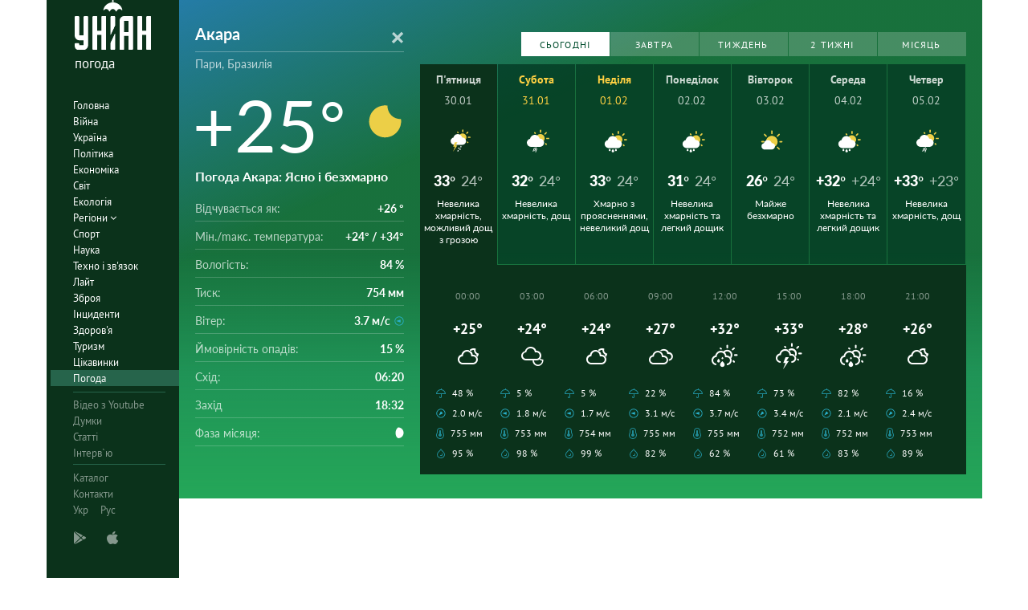

--- FILE ---
content_type: text/html; charset=UTF-8
request_url: https://pogoda.unian.ua/2901-akara
body_size: 16738
content:
<!DOCTYPE html><html lang="ua_UA"><head><meta http-equiv="x-dns-prefetch-control" content="on"><link rel="preconnect" href="https://www.googletagmanager.com/" crossorigin=""><link rel="preconnect" href="https://www.google-analytics.com/" crossorigin=""><meta http-equiv="content-type" content="text/html; charset=utf-8"/><meta property="og:url" content="https://pogoda.unian.ua/2901-akara"/><meta name="twitter:url" content="https://pogoda.unian.ua/2901-akara"/><meta property="og:locale" content="uk_UA"><meta property="og:locale:alternate" content="ru_RU"><link rel="alternate" hreflang="ru" href="https://pogoda.unian.net/2901-akara"/><link rel="alternate" hreflang="x-default" href="https://pogoda.unian.ua/2901-akara"/><link rel="alternate" hreflang="uk" href="https://pogoda.unian.ua/2901-akara"/><title>Погода Акара. Прогноз на сьогодні, завтра, тиждень, місяць, точний прогноз погоди в Акара, Пари, Бразилія | УНІАН</title><meta property="og:title" content="Погода Акара. Прогноз на сьогодні, завтра, тиждень, місяць, точний прогноз погоди в Акара, Пари, Бразилія"/><meta property="twitter:title" content="Погода Акара. Прогноз на сьогодні, завтра, тиждень, місяць, точний прогноз погоди в Акара, Пари, Бразилія"/><meta name="description" content="Прогноз погоди в Акара на сьогодні, завтра, тиждень, місяць. Вітер, опади, тиск, вологість, відчувається температура в Акара, Бразилія. Оновлення погоди кожну годину."/><meta property="og:description" content="Прогноз погоди в Акара на сьогодні, завтра, тиждень, місяць. Вітер, опади, тиск, вологість, відчувається температура в Акара, Бразилія. Оновлення погоди кожну годину."/><meta name="twitter:description" content="Прогноз погоди в Акара на сьогодні, завтра, тиждень, місяць. Вітер, опади, тиск, вологість, відчувається температура в Акара, Бразилія. Оновлення погоди кожну годину."/><meta name="keywords" content="Прогноз погоди Акара, найближчий прогноз погоди Акара, прогноз погоди на місяць Акара, вологість, тиск, температура, вітер, опади"/><meta name="robots" content="index,follow,max-image-preview:large" /><link rel="canonical" href="https://pogoda.unian.ua/2901-akara"/><meta property="og:type" content="website" /><script type="application/ld+json">{"@context":"https://schema.org","@type":"BreadcrumbList","itemListElement":[{"@type":"ListItem","position":"1","item":{"@id":"https://pogoda.unian.ua/","name":"Головна"}},{"@type":"ListItem","position":"2","item":{"@id":"https://pogoda.unian.ua/locations","name":"Locations"}},{"@type":"ListItem","position":"3","item":{"@id":"https://pogoda.unian.ua/2901-akara","name":"Акара"}}]}</script><meta name="viewport" content="width=device-width, initial-scale=1.0, maximum-scale=1, user-scalable = no"><link rel="shortcut icon" href="/images/favicon.ico"/><!--[if IE]><meta http-equiv="X-UA-Compatible" content="IE=edge"><![endif]--><meta name="apple-mobile-web-app-capable" content="yes"><meta property="fb:pages" content="112821225446278"/><meta property="og:site_name" content="Погода УНІАН"/><meta property="og:image" content="https://pogoda.unian.ua/images/logo/pogoda_unian.jpg"/><meta name="apple-itunes-app" content="app-id=1282380621, affiliate-data=ct=smartbannerunianpogoda"><link rel="dns-prefetch" href="//www.googletagmanager.com"><link rel="stylesheet" href="/build/light-mode.0916fb9b.css"><link rel="stylesheet" href="/build/vendor-styles.81c93d0e.css"><meta name="theme-color" content="#0A2C33"><link rel="stylesheet" href="/build/styles.d0e7f2bc.css"><script type="application/ld+json">{"@context": "https://schema.org", "@type": "WebPage", "mainEntityOfPage": { "@type":"WebPage", "@id":"https://pogoda.unian.ua/2901-akara"}, "headline": "Погода Акара. Прогноз на сьогодні, завтра, тиждень, місяць, точний прогноз погоди в Акара, Пари, Бразилія | УНІАН", "description": "", "author": {"@type": "Person", "name": "pogoda"}, "publisher": {"@type": "Organization", "name": "Погода УНІАН", "logo": {"@type": "ImageObject", "url": "https://pogoda.unian.ua/images/unianweather_logo.svg", "width": 244, "height": 150}}}</script><script type="application/ld+json">{"@context": "https://schema.org", "@type": "WebSite", "url": "https://pogoda.unian.ua", "image": "https://pogoda.unian.ua/images/logo/pogoda_unian.jpg"}</script><link href="https://www.googletagmanager.com/gtag/js?id=G-WSQSSC3LBN" rel="preload" as="script"><script async src="https://www.googletagmanager.com/gtag/js?id=G-WSQSSC3LBN"></script><script>
        window.dataLayer = window.dataLayer || [];
        function gtag(){dataLayer.push(arguments);}
        gtag('js', new Date());

        gtag('config', 'G-WSQSSC3LBN');
    </script><script>(function(w,d,s,l,i){w[l]=w[l]||[];w[l].push({'gtm.start':
                new Date().getTime(),event:'gtm.js'});var f=d.getElementsByTagName(s)[0],
            j=d.createElement(s),dl=l!='dataLayer'?'&l='+l:'';j.async=true;j.src=
            'https://www.googletagmanager.com/gtm.js?id='+i+dl;f.parentNode.insertBefore(j,f);
        })(window,document,'script','dataLayer','GTM-W8Z2B2TL');</script><!--[if lt IE 9]><script src="http://html5shim.googlecode.com/svn/trunk/html5.js"></script><![endif]--></head><body ><noscript><iframe src="https://www.googletagmanager.com/ns.html?id=GTM-W8Z2B2TL" height="0" width="0" style="display:none;visibility:hidden"></iframe></noscript><div class="container main-wrap"><div class="main-column"><div class="col-lg-2 col-sm-12 prl0"><aside><div class="wrap-aside nano"><div class="wrap nano-content"><div class="inside-nano-content"><div class=""><div class="logo"><a href="https://pogoda.unian.ua/"><img src="/images/unianweather_logo.svg" alt="Інформаційне агентство"/><div class="text">погода</div></a></div></div><nav class="main-nav mp-menu nano nano-mob" id="mp-menu"><div class="menu-close hidden-lg">+</div><div class="nano-content nano-content-mob"><div class="mp-level main-menu"><ul><li class=" "><a href="https://www.unian.ua" title="Головна">Головна</a></li><li class=" "><a href="https://www.unian.ua/war" title="Війна">Війна</a></li><li class=" "><a href="https://www.unian.ua/society" title="Україна">Україна</a></li><li class=" "><a href="https://www.unian.ua/politics" title="Політика">Політика</a></li><li class=" "><a href="https://www.unian.ua/economics" title="Економіка">Економіка</a></li><li class=" "><a href="https://www.unian.ua/world" title="Світ">Світ</a></li><li class=" "><a href="https://www.unian.ua/ecology" title="Екологія">Екологія</a></li><li class="has-submenu main-menu__item--full "><a href="javascript:void(0);" title="Регіони">Регіони   <i class="fa fa-angle-down"></i></a><div class="sub-level   main-menu__sub-list"><ul><li><a href="https://www.unian.ua/kyiv">Київ</a></li><li><a href="https://www.unian.ua/lvov">Львів</a></li><li><a href="https://www.unian.ua/dnepropetrovsk">Дніпро</a></li><li><a href="https://www.unian.ua/kharkiv">Харків</a></li><li><a href="https://www.unian.ua/odessa">Одеса</a></li></ul></div></li><li class=" "><a href="https://www.unian.ua/sport" title="Спорт">Спорт</a></li><li class=" "><a href="https://www.unian.ua/science" title="Наука">Наука</a></li><li class=" "><a href="https://www.unian.ua/techno" title="Техно і зв&#039;язок">Техно і зв&#039;язок</a></li><li class=" "><a href="https://www.unian.ua/lite" title="Лайт">Лайт</a></li><li class=" "><a href="https://www.unian.ua/weapons" title="Зброя">Зброя</a></li><li class=" "><a href="https://www.unian.ua/incidents" title="Інциденти">Інциденти</a></li><li class=" "><a href="https://www.unian.ua/health" title="Здоров&#039;я">Здоров&#039;я</a></li><li class=" "><a href="https://www.unian.ua/tourism" title="Туризм">Туризм</a></li><li class=" "><a href="https://www.unian.ua/curiosities" title="Цікавинки">Цікавинки</a></li><li class=" selected "><a href="https://pogoda.unian.ua" title="Погода">Погода</a></li></ul></div><div class="services mp-level"><ul><li class=""><a href="https://www.unian.ua/video-youtube" title="Відео з Youtube" rel="nofollow">Відео з Youtube</a></li><li class=""><a href="https://www.unian.ua/detail/opinions" title="Думки" rel="nofollow">Думки</a></li><li class=""><a href="https://www.unian.ua/detail/publications" title="Статті" rel="nofollow">Статті</a></li><li class=""><a href="https://www.unian.ua/detail/interviews" title="Інтерв`ю" rel="nofollow">Інтерв`ю</a></li></ul></div><div class="bottom mp-level"><ul class="hor-menu"><li><a href="/locations">Каталог</a></li><li><a href="https://www.unian.ua/static/contacts" rel="nofollow">Контакти</a></li><li class="language"><span>Укр</span><a class="" href="https://pogoda.unian.net/2901-akara" rel="alternate" hreflang="ru" >Рус</a></li></ul><div class="our-apps"><div class="apps-icons"><span class="app-icon cup" data-hashstring="cGxheW1hcmtldA==" data-hashtype="href" data-link="" data-target="_blank"><i class="unian-googleplay"></i></span><span class="app-icon cup" data-hashstring="aXR1bmVz" data-hashtype="href" data-link="" data-target="_blank"><i class="unian-appstore"></i></span><div class="hidden-lg"><span data-hashstring="ZmFjZWJvb2s=" data-hashtype="href" data-link="" data-target="_blank" class="app-icon cup"><i class="unian-fb"></i></span><span data-hashstring="dHdpdHRlcg==" data-hashtype="href" data-link="" data-target="_blank" class="app-icon cup"><i class="unian-twitter"></i></span><span data-hashstring="dmtvbnRha3Rl" data-hashtype="href" data-link="" data-target="_blank" class="app-icon cup"><i class="unian-vk"></i></span><span data-hashstring="dmliZXI=" data-hashtype="href" data-link=""  data-target="_blank" class="app-icon cup"><i class="unian-viber"></i></span><span data-hashstring="dGVsZWdyYW0=" data-hashtype="href" data-link=""  data-target="_blank" class="app-icon cup"><i class="unian-telegramm"></i></span></div></div></div></div></div></nav></div></div></div></aside></div><div class="col-lg-10 col-sm-12 section-main"><div class="content_top"><div class="top-info bg-sun" ><div class="info-tabs"><div class="info-now"><div class="info-now__main"><div class="info-now__title"><form action="https://pogoda.unian.ua/search" method="post" name="search_form"><select name="search_locations_select" data-placeholder="Місто" data-options="[{&quot;name&quot;:&quot;\u0410\u043a\u0430\u0440\u0430&quot;,&quot;description&quot;:&quot;\u041f\u0430\u0440\u0438&quot;,&quot;link&quot;:&quot;https:\/\/pogoda.unian.ua\/2901-akara&quot;},{&quot;name&quot;:&quot;\u0410\u043a\u0430\u0440\u0430&quot;,&quot;description&quot;:&quot;\u041f\u0430\u0440\u0438, \u0411\u0440\u0430\u0437\u0438\u043b\u0456\u044f&quot;,&quot;link&quot;:&quot;https:\/\/pogoda.unian.ua\/2901-akara&quot;}]"><option value="https://pogoda.unian.ua/2901-akara" selected="selected">Акара</option></select></form></div><div class="info-now__sub-title"><a style="color: white;" href="https://pogoda.unian.ua/locations/br/para">Пари, Бразилія</a></div><div class="info-now__c"><div>+25&deg;</div><img src="https://pogoda.unian.ua/images/icons_with_bg/n000.svg" alt="Погода"
                                      width="98" height="98"                                 ></div><div class="info-now__text"><h1 class="info-now__text__h1__inline_block">Погода Акара</h1>: Ясно і безхмарно</div></div><div class="info-now__list"><div class="hidden-xs"><span>Відчувається як:</span><b>+26 &deg;</b></div><div class="hidden-xs"><span>Мін./mакс. температура:</span><b>+24&deg; / +34&deg;</b></div><div><span class="hidden-xs">Вологість:</span><span class="hidden-sm hidden-md hidden-lg">Вологість</span><b>84 %</b></div><div><span class="hidden-xs">Тиск:</span><span class="hidden-sm hidden-md hidden-lg">Тиск</span><b>754 мм</b></div><div><span class="hidden-xs">Вітер:</span><span class="hidden-sm hidden-md hidden-lg">Вітер</span><b title="Східний">3.7 м/с<i class="wi wi-fw wi-wind wi-wind-from-e"></i></b></div><div><span class="hidden-xs">Ймовірність опадів:</span><span class="hidden-sm hidden-md hidden-lg">Опади</span><b>15 %</b></div><div class="hidden-xs"><span>Схід:</span><b>06:20</b></div><div class="hidden-xs"><span>Захід</span><b>18:32</b></div><div class="hidden-xs"><span>Фаза місяця:</span><b><i class="wi wi-moon-waxing-gibbous-5"></i></b></div></div></div></div><div class="weather-forecast pull-left"><div class="pull-right weather-forecast__buttons"><div class="swiper-container"><div class="swiper-wrapper"><a data-toggle="tab" href="#panel1" class="weather-forecast__button  weather-forecast__button--active swiper-slide">Сьогодні</a><a data-toggle="tab" href="#panel1" class="weather-forecast__button  swiper-slide">Завтра</a><a id="weekLink" data-toggle="tab" href="#panel1" class="weather-forecast__button swiper-slide">Тиждень</a><a id="week2Link" data-toggle="tab" href="#panel2" href=" " class="weather-forecast__button  swiper-slide">2 тижні</a><a id="monthLink" data-toggle="tab" href="#panel3" class="weather-forecast__button swiper-slide">Місяць</a></div></div></div><div class="weather-forecast__wrapper"                       ><div class="weather-forecast__destiny tab-content"><div class="weather-forecast__overview tab-pane fade in active" id="panel1" role="tabpanel"><div class="forecastCalendar" id="forecastCalendar"><ul class="nav"><li class="forecastCalendar__tip active "><a href="#day-30" data-toggle="tab"><div class="forecastCalendar__dayOfMonth">П&#039;ятниця</div><div class="forecastCalendar__dayOfWeek"><span>30.01</span></div><div class="forecastCalendar__icon"><img src="https://pogoda.unian.ua/images/icons_with_bg/d240.svg" alt="icon-d240" height="30" width="30"/></div><div class="forecastCalendar__temp"><div class="forecastCalendar__number">33&deg;</div><div class="forecastCalendar__number forecastCalendar__number--small">24&deg;</div></div><div class="forecastCalendar__desc">Невелика хмарність, можливий дощ з грозою</div></a></li><li class="forecastCalendar__tip weekend "><a href="#day-31" data-toggle="tab"><div class="forecastCalendar__dayOfMonth">Субота</div><div class="forecastCalendar__dayOfWeek"><span>31.01</span></div><div class="forecastCalendar__icon"><img src="https://pogoda.unian.ua/images/icons_with_bg/d220.svg" alt="icon-d220" height="30" width="30"/></div><div class="forecastCalendar__temp"><div class="forecastCalendar__number">32&deg;</div><div class="forecastCalendar__number forecastCalendar__number--small">24&deg;</div></div><div class="forecastCalendar__desc">Невелика хмарність, дощ</div></a></li><li class="forecastCalendar__tip weekend "><a href="#day-01" data-toggle="tab"><div class="forecastCalendar__dayOfMonth">Неділя</div><div class="forecastCalendar__dayOfWeek"><span>01.02</span></div><div class="forecastCalendar__icon"><img src="https://pogoda.unian.ua/images/icons_with_bg/d310.svg" alt="icon-d310" height="30" width="30"/></div><div class="forecastCalendar__temp"><div class="forecastCalendar__number">33&deg;</div><div class="forecastCalendar__number forecastCalendar__number--small">24&deg;</div></div><div class="forecastCalendar__desc">Хмарно з проясненнями, невеликий дощ</div></a></li><li class="forecastCalendar__tip"><a href="#day-02" data-toggle="tab"><div class="forecastCalendar__dayOfMonth">Понеділок</div><div class="forecastCalendar__dayOfWeek"><span>02.02</span></div><div class="forecastCalendar__icon"><img src="https://pogoda.unian.ua/images/icons_with_bg/d210.svg" alt="icon-d210" height="30" width="30"/></div><div class="forecastCalendar__temp"><div class="forecastCalendar__number">31&deg;</div><div class="forecastCalendar__number forecastCalendar__number--small">24&deg;</div></div><div class="forecastCalendar__desc">Невелика хмарність та легкий дощик</div></a></li><li class="forecastCalendar__tip"><a href="#day-03" data-toggle="tab"><div class="forecastCalendar__dayOfMonth">Вівторок</div><div class="forecastCalendar__dayOfWeek"><span>03.02</span></div><div class="forecastCalendar__icon"><img src="https://pogoda.unian.ua/images/icons_with_bg/d100.svg" alt="icon-d100" height="30" width="30"/></div><div class="forecastCalendar__temp"><div class="forecastCalendar__number">26&deg;</div><div class="forecastCalendar__number forecastCalendar__number--small">24&deg;</div></div><div class="forecastCalendar__desc">Майже безхмарно</div></a></li><li class="forecastCalendar__tip"><a href="#day-04" data-toggle="tab"><div class="forecastCalendar__dayOfMonth">Середа</div><div class="forecastCalendar__dayOfWeek"><span>04.02</span></div><div class="forecastCalendar__icon"><img src="https://pogoda.unian.ua/images/icons_with_bg/d210.svg" alt="icon-d210" height="30" width="30"/></div><div class="forecastCalendar__temp"><div class="forecastCalendar__number">+32&deg;</div><div class="forecastCalendar__number forecastCalendar__number--small">+24&deg;</div></div><div class="forecastCalendar__desc">Невелика хмарність та легкий дощик</div></a></li><li class="forecastCalendar__tip"><a href="#day-05" data-toggle="tab"><div class="forecastCalendar__dayOfMonth">Четвер</div><div class="forecastCalendar__dayOfWeek"><span>05.02</span></div><div class="forecastCalendar__icon"><img src="https://pogoda.unian.ua/images/icons_with_bg/d220.svg" alt="icon-d220" height="30" width="30"/></div><div class="forecastCalendar__temp"><div class="forecastCalendar__number">+33&deg;</div><div class="forecastCalendar__number forecastCalendar__number--small">+23&deg;</div></div><div class="forecastCalendar__desc">Невелика хмарність, дощ</div></a></li></ul><div class="tab-content  forecastAllDays"><div class="tab-pane  active " id="day-30"><div class="forecastHourly"    data-active="true"><div class="forecastHourly__item  "><div class="forecastHourly__time">00:00</div><div class="forecastHourly__numb">+25&deg;</div><div class="forecastHourly__icon"><i class="weather-ukraine__icon icon-n200"></i></div><div class="forecastHourly__bottom"><div class="forecastHourly__line"><i class="wi  wi-umbrella"></i>48 %</div><div class="forecastHourly__line" title="Північно-Східний"><i class="wi wi-fw wi-wind wi-wind-from-ne"></i>2.0 м/с</div><div class="forecastHourly__line"><i class="wi wi-thermometer"></i> 755 мм</div><div class="forecastHourly__line"><i class="wi wi-precip wi-precipitation "></i> 95 %</div></div></div><div class="forecastHourly__item  "><div class="forecastHourly__time">03:00</div><div class="forecastHourly__numb">+24&deg;</div><div class="forecastHourly__icon"><i class="weather-ukraine__icon icon-n300"></i></div><div class="forecastHourly__bottom"><div class="forecastHourly__line"><i class="wi  wi-umbrella"></i>5 %</div><div class="forecastHourly__line" title="Східний"><i class="wi wi-fw wi-wind wi-wind-from-e"></i>1.8 м/с</div><div class="forecastHourly__line"><i class="wi wi-thermometer"></i> 753 мм</div><div class="forecastHourly__line"><i class="wi wi-precip wi-precipitation "></i> 98 %</div></div></div><div class="forecastHourly__item  "><div class="forecastHourly__time">06:00</div><div class="forecastHourly__numb">+24&deg;</div><div class="forecastHourly__icon"><i class="weather-ukraine__icon icon-n200"></i></div><div class="forecastHourly__bottom"><div class="forecastHourly__line"><i class="wi  wi-umbrella"></i>5 %</div><div class="forecastHourly__line" title="Східний"><i class="wi wi-fw wi-wind wi-wind-from-e"></i>1.7 м/с</div><div class="forecastHourly__line"><i class="wi wi-thermometer"></i> 754 мм</div><div class="forecastHourly__line"><i class="wi wi-precip wi-precipitation "></i> 99 %</div></div></div><div class="forecastHourly__item  "><div class="forecastHourly__time">09:00</div><div class="forecastHourly__numb">+27&deg;</div><div class="forecastHourly__icon"><i class="weather-ukraine__icon icon-d400"></i></div><div class="forecastHourly__bottom"><div class="forecastHourly__line"><i class="wi  wi-umbrella"></i>22 %</div><div class="forecastHourly__line" title="Східний"><i class="wi wi-fw wi-wind wi-wind-from-e"></i>3.1 м/с</div><div class="forecastHourly__line"><i class="wi wi-thermometer"></i> 755 мм</div><div class="forecastHourly__line"><i class="wi wi-precip wi-precipitation "></i> 82 %</div></div></div><div class="forecastHourly__item  "><div class="forecastHourly__time">12:00</div><div class="forecastHourly__numb">+32&deg;</div><div class="forecastHourly__icon"><i class="weather-ukraine__icon icon-d210"></i></div><div class="forecastHourly__bottom"><div class="forecastHourly__line"><i class="wi  wi-umbrella"></i>84 %</div><div class="forecastHourly__line" title="Східний"><i class="wi wi-fw wi-wind wi-wind-from-e"></i>3.7 м/с</div><div class="forecastHourly__line"><i class="wi wi-thermometer"></i> 755 мм</div><div class="forecastHourly__line"><i class="wi wi-precip wi-precipitation "></i> 62 %</div></div></div><div class="forecastHourly__item  "><div class="forecastHourly__time">15:00</div><div class="forecastHourly__numb">+33&deg;</div><div class="forecastHourly__icon"><i class="weather-ukraine__icon icon-d240"></i></div><div class="forecastHourly__bottom"><div class="forecastHourly__line"><i class="wi  wi-umbrella"></i>73 %</div><div class="forecastHourly__line" title="Північно-Східний"><i class="wi wi-fw wi-wind wi-wind-from-ne"></i>3.4 м/с</div><div class="forecastHourly__line"><i class="wi wi-thermometer"></i> 752 мм</div><div class="forecastHourly__line"><i class="wi wi-precip wi-precipitation "></i> 61 %</div></div></div><div class="forecastHourly__item  "><div class="forecastHourly__time">18:00</div><div class="forecastHourly__numb">+28&deg;</div><div class="forecastHourly__icon"><i class="weather-ukraine__icon icon-d210"></i></div><div class="forecastHourly__bottom"><div class="forecastHourly__line"><i class="wi  wi-umbrella"></i>82 %</div><div class="forecastHourly__line" title="Північно-Східний"><i class="wi wi-fw wi-wind wi-wind-from-ne"></i>2.1 м/с</div><div class="forecastHourly__line"><i class="wi wi-thermometer"></i> 752 мм</div><div class="forecastHourly__line"><i class="wi wi-precip wi-precipitation "></i> 83 %</div></div></div><div class="forecastHourly__item  "><div class="forecastHourly__time">21:00</div><div class="forecastHourly__numb">+26&deg;</div><div class="forecastHourly__icon"><i class="weather-ukraine__icon icon-n200"></i></div><div class="forecastHourly__bottom"><div class="forecastHourly__line"><i class="wi  wi-umbrella"></i>16 %</div><div class="forecastHourly__line" title="Північно-Східний"><i class="wi wi-fw wi-wind wi-wind-from-ne"></i>2.4 м/с</div><div class="forecastHourly__line"><i class="wi wi-thermometer"></i> 753 мм</div><div class="forecastHourly__line"><i class="wi wi-precip wi-precipitation "></i> 89 %</div></div></div></div></div><div class="tab-pane " id="day-31"><div class="forecastHourly" data-day="weekend"  ><div class="forecastHourly__item  "><div class="forecastHourly__time">00:00</div><div class="forecastHourly__numb">+25&deg;</div><div class="forecastHourly__icon"><i class="weather-ukraine__icon icon-n100"></i></div><div class="forecastHourly__bottom"><div class="forecastHourly__line"><i class="wi  wi-umbrella"></i>9 %</div><div class="forecastHourly__line" title="Північно-Східний"><i class="wi wi-fw wi-wind wi-wind-from-ne"></i>2.3 м/с</div><div class="forecastHourly__line"><i class="wi wi-thermometer"></i> 754 мм</div><div class="forecastHourly__line"><i class="wi wi-precip wi-precipitation "></i> 93 %</div></div></div><div class="forecastHourly__item  "><div class="forecastHourly__time">03:00</div><div class="forecastHourly__numb">+24&deg;</div><div class="forecastHourly__icon"><i class="weather-ukraine__icon icon-n300"></i></div><div class="forecastHourly__bottom"><div class="forecastHourly__line"><i class="wi  wi-umbrella"></i>10 %</div><div class="forecastHourly__line" title="Східний"><i class="wi wi-fw wi-wind wi-wind-from-e"></i>2.2 м/с</div><div class="forecastHourly__line"><i class="wi wi-thermometer"></i> 753 мм</div><div class="forecastHourly__line"><i class="wi wi-precip wi-precipitation "></i> 96 %</div></div></div><div class="forecastHourly__item  "><div class="forecastHourly__time">06:00</div><div class="forecastHourly__numb">+24&deg;</div><div class="forecastHourly__icon"><i class="weather-ukraine__icon icon-n100"></i></div><div class="forecastHourly__bottom"><div class="forecastHourly__line"><i class="wi  wi-umbrella"></i>5 %</div><div class="forecastHourly__line" title="Східний"><i class="wi wi-fw wi-wind wi-wind-from-e"></i>2.2 м/с</div><div class="forecastHourly__line"><i class="wi wi-thermometer"></i> 753 мм</div><div class="forecastHourly__line"><i class="wi wi-precip wi-precipitation "></i> 97 %</div></div></div><div class="forecastHourly__item  "><div class="forecastHourly__time">09:00</div><div class="forecastHourly__numb">+28&deg;</div><div class="forecastHourly__icon"><i class="weather-ukraine__icon icon-d200"></i></div><div class="forecastHourly__bottom"><div class="forecastHourly__line"><i class="wi  wi-umbrella"></i>18 %</div><div class="forecastHourly__line" title="Східний"><i class="wi wi-fw wi-wind wi-wind-from-e"></i>3.4 м/с</div><div class="forecastHourly__line"><i class="wi wi-thermometer"></i> 755 мм</div><div class="forecastHourly__line"><i class="wi wi-precip wi-precipitation "></i> 78 %</div></div></div><div class="forecastHourly__item  "><div class="forecastHourly__time">12:00</div><div class="forecastHourly__numb">+32&deg;</div><div class="forecastHourly__icon"><i class="weather-ukraine__icon icon-d210"></i></div><div class="forecastHourly__bottom"><div class="forecastHourly__line"><i class="wi  wi-umbrella"></i>66 %</div><div class="forecastHourly__line" title="Східний"><i class="wi wi-fw wi-wind wi-wind-from-e"></i>3.0 м/с</div><div class="forecastHourly__line"><i class="wi wi-thermometer"></i> 754 мм</div><div class="forecastHourly__line"><i class="wi wi-precip wi-precipitation "></i> 65 %</div></div></div><div class="forecastHourly__item  "><div class="forecastHourly__time">15:00</div><div class="forecastHourly__numb">+29&deg;</div><div class="forecastHourly__icon"><i class="weather-ukraine__icon icon-d220"></i></div><div class="forecastHourly__bottom"><div class="forecastHourly__line"><i class="wi  wi-umbrella"></i>85 %</div><div class="forecastHourly__line" title="Північно-Східний"><i class="wi wi-fw wi-wind wi-wind-from-ne"></i>3.4 м/с</div><div class="forecastHourly__line"><i class="wi wi-thermometer"></i> 752 мм</div><div class="forecastHourly__line"><i class="wi wi-precip wi-precipitation "></i> 78 %</div></div></div><div class="forecastHourly__item  "><div class="forecastHourly__time">18:00</div><div class="forecastHourly__numb">+27&deg;</div><div class="forecastHourly__icon"><i class="weather-ukraine__icon icon-d310"></i></div><div class="forecastHourly__bottom"><div class="forecastHourly__line"><i class="wi  wi-umbrella"></i>89 %</div><div class="forecastHourly__line" title="Північно-Східний"><i class="wi wi-fw wi-wind wi-wind-from-ne"></i>2.2 м/с</div><div class="forecastHourly__line"><i class="wi wi-thermometer"></i> 752 мм</div><div class="forecastHourly__line"><i class="wi wi-precip wi-precipitation "></i> 83 %</div></div></div><div class="forecastHourly__item  "><div class="forecastHourly__time">21:00</div><div class="forecastHourly__numb">+26&deg;</div><div class="forecastHourly__icon"><i class="weather-ukraine__icon icon-n300"></i></div><div class="forecastHourly__bottom"><div class="forecastHourly__line"><i class="wi  wi-umbrella"></i>44 %</div><div class="forecastHourly__line" title="Північній"><i class="wi wi-fw wi-wind wi-wind-from-n"></i>2.2 м/с</div><div class="forecastHourly__line"><i class="wi wi-thermometer"></i> 753 мм</div><div class="forecastHourly__line"><i class="wi wi-precip wi-precipitation "></i> 90 %</div></div></div></div></div><div class="tab-pane " id="day-01"><div class="forecastHourly" data-day="weekend"  ><div class="forecastHourly__item  "><div class="forecastHourly__time">00:00</div><div class="forecastHourly__numb">+25&deg;</div><div class="forecastHourly__icon"><i class="weather-ukraine__icon icon-n100"></i></div><div class="forecastHourly__bottom"><div class="forecastHourly__line"><i class="wi  wi-umbrella"></i>27 %</div><div class="forecastHourly__line" title="Південно-Східний"><i class="wi wi-fw wi-wind wi-wind-from-se"></i>0.8 м/с</div><div class="forecastHourly__line"><i class="wi wi-thermometer"></i> 754 мм</div><div class="forecastHourly__line"><i class="wi wi-precip wi-precipitation "></i> 97 %</div></div></div><div class="forecastHourly__item  "><div class="forecastHourly__time">03:00</div><div class="forecastHourly__numb">+24&deg;</div><div class="forecastHourly__icon"><i class="weather-ukraine__icon icon-n400"></i></div><div class="forecastHourly__bottom"><div class="forecastHourly__line"><i class="wi  wi-umbrella"></i>3 %</div><div class="forecastHourly__line" title="Східний"><i class="wi wi-fw wi-wind wi-wind-from-e"></i>0.4 м/с</div><div class="forecastHourly__line"><i class="wi wi-thermometer"></i> 753 мм</div><div class="forecastHourly__line"><i class="wi wi-precip wi-precipitation "></i> 98 %</div></div></div><div class="forecastHourly__item  "><div class="forecastHourly__time">06:00</div><div class="forecastHourly__numb">+25&deg;</div><div class="forecastHourly__icon"><i class="weather-ukraine__icon icon-n400"></i></div><div class="forecastHourly__bottom"><div class="forecastHourly__line"><i class="wi  wi-umbrella"></i>2 %</div><div class="forecastHourly__line" title="Північній"><i class="wi wi-fw wi-wind wi-wind-from-n"></i>1.1 м/с</div><div class="forecastHourly__line"><i class="wi wi-thermometer"></i> 753 мм</div><div class="forecastHourly__line"><i class="wi wi-precip wi-precipitation "></i> 97 %</div></div></div><div class="forecastHourly__item  "><div class="forecastHourly__time">09:00</div><div class="forecastHourly__numb">+27&deg;</div><div class="forecastHourly__icon"><i class="weather-ukraine__icon icon-d300"></i></div><div class="forecastHourly__bottom"><div class="forecastHourly__line"><i class="wi  wi-umbrella"></i>24 %</div><div class="forecastHourly__line" title="Східний"><i class="wi wi-fw wi-wind wi-wind-from-e"></i>3.4 м/с</div><div class="forecastHourly__line"><i class="wi wi-thermometer"></i> 754 мм</div><div class="forecastHourly__line"><i class="wi wi-precip wi-precipitation "></i> 83 %</div></div></div><div class="forecastHourly__item  "><div class="forecastHourly__time">12:00</div><div class="forecastHourly__numb">+33&deg;</div><div class="forecastHourly__icon"><i class="weather-ukraine__icon icon-d310"></i></div><div class="forecastHourly__bottom"><div class="forecastHourly__line"><i class="wi  wi-umbrella"></i>50 %</div><div class="forecastHourly__line" title="Східний"><i class="wi wi-fw wi-wind wi-wind-from-e"></i>2.5 м/с</div><div class="forecastHourly__line"><i class="wi wi-thermometer"></i> 754 мм</div><div class="forecastHourly__line"><i class="wi wi-precip wi-precipitation "></i> 67 %</div></div></div><div class="forecastHourly__item  "><div class="forecastHourly__time">15:00</div><div class="forecastHourly__numb">+31&deg;</div><div class="forecastHourly__icon"><i class="weather-ukraine__icon icon-d310"></i></div><div class="forecastHourly__bottom"><div class="forecastHourly__line"><i class="wi  wi-umbrella"></i>65 %</div><div class="forecastHourly__line" title="Північно-Східний"><i class="wi wi-fw wi-wind wi-wind-from-ne"></i>3.4 м/с</div><div class="forecastHourly__line"><i class="wi wi-thermometer"></i> 752 мм</div><div class="forecastHourly__line"><i class="wi wi-precip wi-precipitation "></i> 67 %</div></div></div><div class="forecastHourly__item  "><div class="forecastHourly__time">18:00</div><div class="forecastHourly__numb">+28&deg;</div><div class="forecastHourly__icon"><i class="weather-ukraine__icon icon-d220"></i></div><div class="forecastHourly__bottom"><div class="forecastHourly__line"><i class="wi  wi-umbrella"></i>95 %</div><div class="forecastHourly__line" title="Північно-Східний"><i class="wi wi-fw wi-wind wi-wind-from-ne"></i>2.6 м/с</div><div class="forecastHourly__line"><i class="wi wi-thermometer"></i> 752 мм</div><div class="forecastHourly__line"><i class="wi wi-precip wi-precipitation "></i> 81 %</div></div></div><div class="forecastHourly__item  "><div class="forecastHourly__time">21:00</div><div class="forecastHourly__numb">+26&deg;</div><div class="forecastHourly__icon"><i class="weather-ukraine__icon icon-n310"></i></div><div class="forecastHourly__bottom"><div class="forecastHourly__line"><i class="wi  wi-umbrella"></i>64 %</div><div class="forecastHourly__line" title="Північно-Східний"><i class="wi wi-fw wi-wind wi-wind-from-ne"></i>2.8 м/с</div><div class="forecastHourly__line"><i class="wi wi-thermometer"></i> 753 мм</div><div class="forecastHourly__line"><i class="wi wi-precip wi-precipitation "></i> 92 %</div></div></div></div></div><div class="tab-pane " id="day-02"><div class="forecastHourly"   ><div class="forecastHourly__item  "><div class="forecastHourly__time">00:00</div><div class="forecastHourly__numb">+25&deg;</div><div class="forecastHourly__icon"><i class="weather-ukraine__icon icon-n100"></i></div><div class="forecastHourly__bottom"><div class="forecastHourly__line"><i class="wi  wi-umbrella"></i>27 %</div><div class="forecastHourly__line" title="Північно-Східний"><i class="wi wi-fw wi-wind wi-wind-from-ne"></i>1.6 м/с</div><div class="forecastHourly__line"><i class="wi wi-thermometer"></i> 754 мм</div><div class="forecastHourly__line"><i class="wi wi-precip wi-precipitation "></i> 97 %</div></div></div><div class="forecastHourly__item  "><div class="forecastHourly__time">03:00</div><div class="forecastHourly__numb">+24&deg;</div><div class="forecastHourly__icon"><i class="weather-ukraine__icon icon-n400"></i></div><div class="forecastHourly__bottom"><div class="forecastHourly__line"><i class="wi  wi-umbrella"></i>11 %</div><div class="forecastHourly__line" title="Північно-Східний"><i class="wi wi-fw wi-wind wi-wind-from-ne"></i>1.3 м/с</div><div class="forecastHourly__line"><i class="wi wi-thermometer"></i> 753 мм</div><div class="forecastHourly__line"><i class="wi wi-precip wi-precipitation "></i> 99 %</div></div></div><div class="forecastHourly__item  "><div class="forecastHourly__time">06:00</div><div class="forecastHourly__numb">+25&deg;</div><div class="forecastHourly__icon"><i class="weather-ukraine__icon icon-n400"></i></div><div class="forecastHourly__bottom"><div class="forecastHourly__line"><i class="wi  wi-umbrella"></i>6 %</div><div class="forecastHourly__line" title="Північно-Східний"><i class="wi wi-fw wi-wind wi-wind-from-ne"></i>1.4 м/с</div><div class="forecastHourly__line"><i class="wi wi-thermometer"></i> 753 мм</div><div class="forecastHourly__line"><i class="wi wi-precip wi-precipitation "></i> 98 %</div></div></div><div class="forecastHourly__item  "><div class="forecastHourly__time">09:00</div><div class="forecastHourly__numb">+26&deg;</div><div class="forecastHourly__icon"><i class="weather-ukraine__icon icon-d200"></i></div><div class="forecastHourly__bottom"><div class="forecastHourly__line"><i class="wi  wi-umbrella"></i>21 %</div><div class="forecastHourly__line" title="Північно-Східний"><i class="wi wi-fw wi-wind wi-wind-from-ne"></i>3.4 м/с</div><div class="forecastHourly__line"><i class="wi wi-thermometer"></i> 755 мм</div><div class="forecastHourly__line"><i class="wi wi-precip wi-precipitation "></i> 88 %</div></div></div><div class="forecastHourly__item  "><div class="forecastHourly__time">12:00</div><div class="forecastHourly__numb">+31&deg;</div><div class="forecastHourly__icon"><i class="weather-ukraine__icon icon-d210"></i></div><div class="forecastHourly__bottom"><div class="forecastHourly__line"><i class="wi  wi-umbrella"></i>59 %</div><div class="forecastHourly__line" title="Північно-Східний"><i class="wi wi-fw wi-wind wi-wind-from-ne"></i>3.2 м/с</div><div class="forecastHourly__line"><i class="wi wi-thermometer"></i> 754 мм</div><div class="forecastHourly__line"><i class="wi wi-precip wi-precipitation "></i> 66 %</div></div></div><div class="forecastHourly__item  "><div class="forecastHourly__time">15:00</div><div class="forecastHourly__numb">+31&deg;</div><div class="forecastHourly__icon"><i class="weather-ukraine__icon icon-d210"></i></div><div class="forecastHourly__bottom"><div class="forecastHourly__line"><i class="wi  wi-umbrella"></i>58 %</div><div class="forecastHourly__line" title="Північно-Східний"><i class="wi wi-fw wi-wind wi-wind-from-ne"></i>3.2 м/с</div><div class="forecastHourly__line"><i class="wi wi-thermometer"></i> 752 мм</div><div class="forecastHourly__line"><i class="wi wi-precip wi-precipitation "></i> 69 %</div></div></div><div class="forecastHourly__item  "><div class="forecastHourly__time">18:00</div><div class="forecastHourly__numb">+28&deg;</div><div class="forecastHourly__icon"><i class="weather-ukraine__icon icon-d220"></i></div><div class="forecastHourly__bottom"><div class="forecastHourly__line"><i class="wi  wi-umbrella"></i>81 %</div><div class="forecastHourly__line" title="Північній"><i class="wi wi-fw wi-wind wi-wind-from-n"></i>2.6 м/с</div><div class="forecastHourly__line"><i class="wi wi-thermometer"></i> 752 мм</div><div class="forecastHourly__line"><i class="wi wi-precip wi-precipitation "></i> 83 %</div></div></div><div class="forecastHourly__item  "><div class="forecastHourly__time">21:00</div><div class="forecastHourly__numb">+25&deg;</div><div class="forecastHourly__icon"><i class="weather-ukraine__icon icon-n320"></i></div><div class="forecastHourly__bottom"><div class="forecastHourly__line"><i class="wi  wi-umbrella"></i>75 %</div><div class="forecastHourly__line" title="Східний"><i class="wi wi-fw wi-wind wi-wind-from-e"></i>2.3 м/с</div><div class="forecastHourly__line"><i class="wi wi-thermometer"></i> 754 мм</div><div class="forecastHourly__line"><i class="wi wi-precip wi-precipitation "></i> 94 %</div></div></div></div></div><div class="tab-pane " id="day-03"><div class="forecastHourly"   ><div class="forecastHourly__item  "><div class="forecastHourly__time">00:00</div><div class="forecastHourly__numb">+24&deg;</div><div class="forecastHourly__icon"><i class="weather-ukraine__icon icon-n000"></i></div><div class="forecastHourly__bottom"><div class="forecastHourly__line"><i class="wi  wi-umbrella"></i>29 %</div><div class="forecastHourly__line" title="Північній"><i class="wi wi-fw wi-wind wi-wind-from-n"></i>1.1 м/с</div><div class="forecastHourly__line"><i class="wi wi-thermometer"></i> 754 мм</div><div class="forecastHourly__line"><i class="wi wi-precip wi-precipitation "></i> 97 %</div></div></div><div class="forecastHourly__item  "><div class="forecastHourly__time">03:00</div><div class="forecastHourly__numb">+24&deg;</div><div class="forecastHourly__icon"><i class="weather-ukraine__icon icon-n300"></i></div><div class="forecastHourly__bottom"><div class="forecastHourly__line"><i class="wi  wi-umbrella"></i>21 %</div><div class="forecastHourly__line" title="Північно-Східний"><i class="wi wi-fw wi-wind wi-wind-from-ne"></i>1.4 м/с</div><div class="forecastHourly__line"><i class="wi wi-thermometer"></i> 753 мм</div><div class="forecastHourly__line"><i class="wi wi-precip wi-precipitation "></i> 99 %</div></div></div><div class="forecastHourly__item  "><div class="forecastHourly__time">06:00</div><div class="forecastHourly__numb">+25&deg;</div><div class="forecastHourly__icon"><i class="weather-ukraine__icon icon-n400"></i></div><div class="forecastHourly__bottom"><div class="forecastHourly__line"><i class="wi  wi-umbrella"></i>19 %</div><div class="forecastHourly__line" title="Східний"><i class="wi wi-fw wi-wind wi-wind-from-e"></i>0.7 м/с</div><div class="forecastHourly__line"><i class="wi wi-thermometer"></i> 754 мм</div><div class="forecastHourly__line"><i class="wi wi-precip wi-precipitation "></i> 99 %</div></div></div><div class="forecastHourly__item  "><div class="forecastHourly__time">09:00</div><div class="forecastHourly__numb">+26&deg;</div><div class="forecastHourly__icon"><i class="weather-ukraine__icon icon-d100"></i></div><div class="forecastHourly__bottom"><div class="forecastHourly__line"><i class="wi  wi-umbrella"></i>20 %</div><div class="forecastHourly__line" title="Північно-Східний"><i class="wi wi-fw wi-wind wi-wind-from-ne"></i>2.5 м/с</div><div class="forecastHourly__line"><i class="wi wi-thermometer"></i> 755 мм</div><div class="forecastHourly__line"><i class="wi wi-precip wi-precipitation "></i> 89 %</div></div></div></div></div><div class="tab-pane " id="day-04"><div class="forecastHourly"   ></div></div><div class="tab-pane " id="day-05"><div class="forecastHourly"   ></div></div></div></div></div><div class="weather-forecast__overview tab-pane" id="panel2" role="tabpanel"><div class="calendarMonth"><div class="calendarMonth__tip disactive"><div class="calendarMonth__dayOfMonth">Понеділок</div><div class="calendarMonth__dayOfWeek">26.01</div></div><div class="calendarMonth__tip disactive"><div class="calendarMonth__dayOfMonth">Вівторок</div><div class="calendarMonth__dayOfWeek">27.01</div></div><div class="calendarMonth__tip disactive"><div class="calendarMonth__dayOfMonth">Середа</div><div class="calendarMonth__dayOfWeek">28.01</div></div><div class="calendarMonth__tip disactive"><div class="calendarMonth__dayOfMonth">Четвер</div><div class="calendarMonth__dayOfWeek">29.01</div></div><a class="calendarMonth__tip active                           " data-toggle="tab" href="#calendarMonth__detail_30_01"><div class="calendarMonth__dayOfMonth">П&#039;ятниця</div><div class="calendarMonth__dayOfWeek"><span>30.01</span></div><div class="calendarMonth__icon"><img src="https://pogoda.unian.ua/images/icons_with_bg/d240.svg" alt=""/></div><div class="calendarMonth__temp"><div class="forecastCalendar__number"> 33  </div><div class="forecastCalendar__number forecastCalendar__number--small">24</div></div><div class="forecastCalendar__desc">Невелика хмарність, можливий дощ з грозою</div></a><a class="calendarMonth__tip                            weekend" data-toggle="tab" href="#calendarMonth__detail_31_01"><div class="calendarMonth__dayOfMonth">Субота</div><div class="calendarMonth__dayOfWeek"><span>31.01</span></div><div class="calendarMonth__icon"><img src="https://pogoda.unian.ua/images/icons_with_bg/d220.svg" alt=""/></div><div class="calendarMonth__temp"><div class="forecastCalendar__number"> 32  </div><div class="forecastCalendar__number forecastCalendar__number--small">24</div></div><div class="forecastCalendar__desc">Невелика хмарність, дощ</div></a><a class="calendarMonth__tip                            weekend" data-toggle="tab" href="#calendarMonth__detail_01_02"><div class="calendarMonth__dayOfMonth">Неділя</div><div class="calendarMonth__dayOfWeek"><span>01.02</span></div><div class="calendarMonth__icon"><img src="https://pogoda.unian.ua/images/icons_with_bg/d310.svg" alt=""/></div><div class="calendarMonth__temp"><div class="forecastCalendar__number"> 33  </div><div class="forecastCalendar__number forecastCalendar__number--small">24</div></div><div class="forecastCalendar__desc">Хмарно з проясненнями, невеликий дощ</div></a><div class="calendarMonth__detail"><div class="tab-content forecastCalendarMonth"><div class="forecastHourly tab-pane" id="calendarMonth__detail_30_01"><div class="forecastHourly__item  "><div class="forecastHourly__time">00:00</div><div class="forecastHourly__numb">+25&deg;</div><div class="forecastHourly__icon"><i class="weather-ukraine__icon icon-n200"></i></div><div class="forecastHourly__bottom"><div class="forecastHourly__line"><i class="wi  wi-umbrella"></i>48 %</div><div class="forecastHourly__line" title="Північно-Східний"><i class="wi wi-fw wi-wind wi-wind-from-ne"></i>2.0 м/с</div><div class="forecastHourly__line"><i class="wi wi-thermometer"></i> 755 мм</div><div class="forecastHourly__line"><i class="wi wi-precip wi-precipitation "></i> 95 %</div></div></div><div class="forecastHourly__item  "><div class="forecastHourly__time">03:00</div><div class="forecastHourly__numb">+24&deg;</div><div class="forecastHourly__icon"><i class="weather-ukraine__icon icon-n300"></i></div><div class="forecastHourly__bottom"><div class="forecastHourly__line"><i class="wi  wi-umbrella"></i>5 %</div><div class="forecastHourly__line" title="Східний"><i class="wi wi-fw wi-wind wi-wind-from-e"></i>1.8 м/с</div><div class="forecastHourly__line"><i class="wi wi-thermometer"></i> 753 мм</div><div class="forecastHourly__line"><i class="wi wi-precip wi-precipitation "></i> 98 %</div></div></div><div class="forecastHourly__item  "><div class="forecastHourly__time">06:00</div><div class="forecastHourly__numb">+24&deg;</div><div class="forecastHourly__icon"><i class="weather-ukraine__icon icon-n200"></i></div><div class="forecastHourly__bottom"><div class="forecastHourly__line"><i class="wi  wi-umbrella"></i>5 %</div><div class="forecastHourly__line" title="Східний"><i class="wi wi-fw wi-wind wi-wind-from-e"></i>1.7 м/с</div><div class="forecastHourly__line"><i class="wi wi-thermometer"></i> 754 мм</div><div class="forecastHourly__line"><i class="wi wi-precip wi-precipitation "></i> 99 %</div></div></div><div class="forecastHourly__item  "><div class="forecastHourly__time">09:00</div><div class="forecastHourly__numb">+27&deg;</div><div class="forecastHourly__icon"><i class="weather-ukraine__icon icon-d400"></i></div><div class="forecastHourly__bottom"><div class="forecastHourly__line"><i class="wi  wi-umbrella"></i>22 %</div><div class="forecastHourly__line" title="Східний"><i class="wi wi-fw wi-wind wi-wind-from-e"></i>3.1 м/с</div><div class="forecastHourly__line"><i class="wi wi-thermometer"></i> 755 мм</div><div class="forecastHourly__line"><i class="wi wi-precip wi-precipitation "></i> 82 %</div></div></div><div class="forecastHourly__item  "><div class="forecastHourly__time">12:00</div><div class="forecastHourly__numb">+32&deg;</div><div class="forecastHourly__icon"><i class="weather-ukraine__icon icon-d210"></i></div><div class="forecastHourly__bottom"><div class="forecastHourly__line"><i class="wi  wi-umbrella"></i>84 %</div><div class="forecastHourly__line" title="Східний"><i class="wi wi-fw wi-wind wi-wind-from-e"></i>3.7 м/с</div><div class="forecastHourly__line"><i class="wi wi-thermometer"></i> 755 мм</div><div class="forecastHourly__line"><i class="wi wi-precip wi-precipitation "></i> 62 %</div></div></div><div class="forecastHourly__item  "><div class="forecastHourly__time">15:00</div><div class="forecastHourly__numb">+33&deg;</div><div class="forecastHourly__icon"><i class="weather-ukraine__icon icon-d240"></i></div><div class="forecastHourly__bottom"><div class="forecastHourly__line"><i class="wi  wi-umbrella"></i>73 %</div><div class="forecastHourly__line" title="Північно-Східний"><i class="wi wi-fw wi-wind wi-wind-from-ne"></i>3.4 м/с</div><div class="forecastHourly__line"><i class="wi wi-thermometer"></i> 752 мм</div><div class="forecastHourly__line"><i class="wi wi-precip wi-precipitation "></i> 61 %</div></div></div><div class="forecastHourly__item  "><div class="forecastHourly__time">18:00</div><div class="forecastHourly__numb">+28&deg;</div><div class="forecastHourly__icon"><i class="weather-ukraine__icon icon-d210"></i></div><div class="forecastHourly__bottom"><div class="forecastHourly__line"><i class="wi  wi-umbrella"></i>82 %</div><div class="forecastHourly__line" title="Північно-Східний"><i class="wi wi-fw wi-wind wi-wind-from-ne"></i>2.1 м/с</div><div class="forecastHourly__line"><i class="wi wi-thermometer"></i> 752 мм</div><div class="forecastHourly__line"><i class="wi wi-precip wi-precipitation "></i> 83 %</div></div></div><div class="forecastHourly__item  "><div class="forecastHourly__time">21:00</div><div class="forecastHourly__numb">+26&deg;</div><div class="forecastHourly__icon"><i class="weather-ukraine__icon icon-n200"></i></div><div class="forecastHourly__bottom"><div class="forecastHourly__line"><i class="wi  wi-umbrella"></i>16 %</div><div class="forecastHourly__line" title="Північно-Східний"><i class="wi wi-fw wi-wind wi-wind-from-ne"></i>2.4 м/с</div><div class="forecastHourly__line"><i class="wi wi-thermometer"></i> 753 мм</div><div class="forecastHourly__line"><i class="wi wi-precip wi-precipitation "></i> 89 %</div></div></div></div><div class="forecastHourly tab-pane" id="calendarMonth__detail_31_01"><div class="forecastHourly__item  "><div class="forecastHourly__time">00:00</div><div class="forecastHourly__numb">+25&deg;</div><div class="forecastHourly__icon"><i class="weather-ukraine__icon icon-n100"></i></div><div class="forecastHourly__bottom"><div class="forecastHourly__line"><i class="wi  wi-umbrella"></i>9 %</div><div class="forecastHourly__line" title="Північно-Східний"><i class="wi wi-fw wi-wind wi-wind-from-ne"></i>2.3 м/с</div><div class="forecastHourly__line"><i class="wi wi-thermometer"></i> 754 мм</div><div class="forecastHourly__line"><i class="wi wi-precip wi-precipitation "></i> 93 %</div></div></div><div class="forecastHourly__item  "><div class="forecastHourly__time">03:00</div><div class="forecastHourly__numb">+24&deg;</div><div class="forecastHourly__icon"><i class="weather-ukraine__icon icon-n300"></i></div><div class="forecastHourly__bottom"><div class="forecastHourly__line"><i class="wi  wi-umbrella"></i>10 %</div><div class="forecastHourly__line" title="Східний"><i class="wi wi-fw wi-wind wi-wind-from-e"></i>2.2 м/с</div><div class="forecastHourly__line"><i class="wi wi-thermometer"></i> 753 мм</div><div class="forecastHourly__line"><i class="wi wi-precip wi-precipitation "></i> 96 %</div></div></div><div class="forecastHourly__item  "><div class="forecastHourly__time">06:00</div><div class="forecastHourly__numb">+24&deg;</div><div class="forecastHourly__icon"><i class="weather-ukraine__icon icon-n100"></i></div><div class="forecastHourly__bottom"><div class="forecastHourly__line"><i class="wi  wi-umbrella"></i>5 %</div><div class="forecastHourly__line" title="Східний"><i class="wi wi-fw wi-wind wi-wind-from-e"></i>2.2 м/с</div><div class="forecastHourly__line"><i class="wi wi-thermometer"></i> 753 мм</div><div class="forecastHourly__line"><i class="wi wi-precip wi-precipitation "></i> 97 %</div></div></div><div class="forecastHourly__item  "><div class="forecastHourly__time">09:00</div><div class="forecastHourly__numb">+28&deg;</div><div class="forecastHourly__icon"><i class="weather-ukraine__icon icon-d200"></i></div><div class="forecastHourly__bottom"><div class="forecastHourly__line"><i class="wi  wi-umbrella"></i>18 %</div><div class="forecastHourly__line" title="Східний"><i class="wi wi-fw wi-wind wi-wind-from-e"></i>3.4 м/с</div><div class="forecastHourly__line"><i class="wi wi-thermometer"></i> 755 мм</div><div class="forecastHourly__line"><i class="wi wi-precip wi-precipitation "></i> 78 %</div></div></div><div class="forecastHourly__item  "><div class="forecastHourly__time">12:00</div><div class="forecastHourly__numb">+32&deg;</div><div class="forecastHourly__icon"><i class="weather-ukraine__icon icon-d210"></i></div><div class="forecastHourly__bottom"><div class="forecastHourly__line"><i class="wi  wi-umbrella"></i>66 %</div><div class="forecastHourly__line" title="Східний"><i class="wi wi-fw wi-wind wi-wind-from-e"></i>3.0 м/с</div><div class="forecastHourly__line"><i class="wi wi-thermometer"></i> 754 мм</div><div class="forecastHourly__line"><i class="wi wi-precip wi-precipitation "></i> 65 %</div></div></div><div class="forecastHourly__item  "><div class="forecastHourly__time">15:00</div><div class="forecastHourly__numb">+29&deg;</div><div class="forecastHourly__icon"><i class="weather-ukraine__icon icon-d220"></i></div><div class="forecastHourly__bottom"><div class="forecastHourly__line"><i class="wi  wi-umbrella"></i>85 %</div><div class="forecastHourly__line" title="Північно-Східний"><i class="wi wi-fw wi-wind wi-wind-from-ne"></i>3.4 м/с</div><div class="forecastHourly__line"><i class="wi wi-thermometer"></i> 752 мм</div><div class="forecastHourly__line"><i class="wi wi-precip wi-precipitation "></i> 78 %</div></div></div><div class="forecastHourly__item  "><div class="forecastHourly__time">18:00</div><div class="forecastHourly__numb">+27&deg;</div><div class="forecastHourly__icon"><i class="weather-ukraine__icon icon-d310"></i></div><div class="forecastHourly__bottom"><div class="forecastHourly__line"><i class="wi  wi-umbrella"></i>89 %</div><div class="forecastHourly__line" title="Північно-Східний"><i class="wi wi-fw wi-wind wi-wind-from-ne"></i>2.2 м/с</div><div class="forecastHourly__line"><i class="wi wi-thermometer"></i> 752 мм</div><div class="forecastHourly__line"><i class="wi wi-precip wi-precipitation "></i> 83 %</div></div></div><div class="forecastHourly__item  "><div class="forecastHourly__time">21:00</div><div class="forecastHourly__numb">+26&deg;</div><div class="forecastHourly__icon"><i class="weather-ukraine__icon icon-n300"></i></div><div class="forecastHourly__bottom"><div class="forecastHourly__line"><i class="wi  wi-umbrella"></i>44 %</div><div class="forecastHourly__line" title="Північній"><i class="wi wi-fw wi-wind wi-wind-from-n"></i>2.2 м/с</div><div class="forecastHourly__line"><i class="wi wi-thermometer"></i> 753 мм</div><div class="forecastHourly__line"><i class="wi wi-precip wi-precipitation "></i> 90 %</div></div></div></div><div class="forecastHourly tab-pane" id="calendarMonth__detail_01_02"><div class="forecastHourly__item  "><div class="forecastHourly__time">00:00</div><div class="forecastHourly__numb">+25&deg;</div><div class="forecastHourly__icon"><i class="weather-ukraine__icon icon-n100"></i></div><div class="forecastHourly__bottom"><div class="forecastHourly__line"><i class="wi  wi-umbrella"></i>27 %</div><div class="forecastHourly__line" title="Південно-Східний"><i class="wi wi-fw wi-wind wi-wind-from-se"></i>0.8 м/с</div><div class="forecastHourly__line"><i class="wi wi-thermometer"></i> 754 мм</div><div class="forecastHourly__line"><i class="wi wi-precip wi-precipitation "></i> 97 %</div></div></div><div class="forecastHourly__item  "><div class="forecastHourly__time">03:00</div><div class="forecastHourly__numb">+24&deg;</div><div class="forecastHourly__icon"><i class="weather-ukraine__icon icon-n400"></i></div><div class="forecastHourly__bottom"><div class="forecastHourly__line"><i class="wi  wi-umbrella"></i>3 %</div><div class="forecastHourly__line" title="Східний"><i class="wi wi-fw wi-wind wi-wind-from-e"></i>0.4 м/с</div><div class="forecastHourly__line"><i class="wi wi-thermometer"></i> 753 мм</div><div class="forecastHourly__line"><i class="wi wi-precip wi-precipitation "></i> 98 %</div></div></div><div class="forecastHourly__item  "><div class="forecastHourly__time">06:00</div><div class="forecastHourly__numb">+25&deg;</div><div class="forecastHourly__icon"><i class="weather-ukraine__icon icon-n400"></i></div><div class="forecastHourly__bottom"><div class="forecastHourly__line"><i class="wi  wi-umbrella"></i>2 %</div><div class="forecastHourly__line" title="Північній"><i class="wi wi-fw wi-wind wi-wind-from-n"></i>1.1 м/с</div><div class="forecastHourly__line"><i class="wi wi-thermometer"></i> 753 мм</div><div class="forecastHourly__line"><i class="wi wi-precip wi-precipitation "></i> 97 %</div></div></div><div class="forecastHourly__item  "><div class="forecastHourly__time">09:00</div><div class="forecastHourly__numb">+27&deg;</div><div class="forecastHourly__icon"><i class="weather-ukraine__icon icon-d300"></i></div><div class="forecastHourly__bottom"><div class="forecastHourly__line"><i class="wi  wi-umbrella"></i>24 %</div><div class="forecastHourly__line" title="Східний"><i class="wi wi-fw wi-wind wi-wind-from-e"></i>3.4 м/с</div><div class="forecastHourly__line"><i class="wi wi-thermometer"></i> 754 мм</div><div class="forecastHourly__line"><i class="wi wi-precip wi-precipitation "></i> 83 %</div></div></div><div class="forecastHourly__item  "><div class="forecastHourly__time">12:00</div><div class="forecastHourly__numb">+33&deg;</div><div class="forecastHourly__icon"><i class="weather-ukraine__icon icon-d310"></i></div><div class="forecastHourly__bottom"><div class="forecastHourly__line"><i class="wi  wi-umbrella"></i>50 %</div><div class="forecastHourly__line" title="Східний"><i class="wi wi-fw wi-wind wi-wind-from-e"></i>2.5 м/с</div><div class="forecastHourly__line"><i class="wi wi-thermometer"></i> 754 мм</div><div class="forecastHourly__line"><i class="wi wi-precip wi-precipitation "></i> 67 %</div></div></div><div class="forecastHourly__item  "><div class="forecastHourly__time">15:00</div><div class="forecastHourly__numb">+31&deg;</div><div class="forecastHourly__icon"><i class="weather-ukraine__icon icon-d310"></i></div><div class="forecastHourly__bottom"><div class="forecastHourly__line"><i class="wi  wi-umbrella"></i>65 %</div><div class="forecastHourly__line" title="Північно-Східний"><i class="wi wi-fw wi-wind wi-wind-from-ne"></i>3.4 м/с</div><div class="forecastHourly__line"><i class="wi wi-thermometer"></i> 752 мм</div><div class="forecastHourly__line"><i class="wi wi-precip wi-precipitation "></i> 67 %</div></div></div><div class="forecastHourly__item  "><div class="forecastHourly__time">18:00</div><div class="forecastHourly__numb">+28&deg;</div><div class="forecastHourly__icon"><i class="weather-ukraine__icon icon-d220"></i></div><div class="forecastHourly__bottom"><div class="forecastHourly__line"><i class="wi  wi-umbrella"></i>95 %</div><div class="forecastHourly__line" title="Північно-Східний"><i class="wi wi-fw wi-wind wi-wind-from-ne"></i>2.6 м/с</div><div class="forecastHourly__line"><i class="wi wi-thermometer"></i> 752 мм</div><div class="forecastHourly__line"><i class="wi wi-precip wi-precipitation "></i> 81 %</div></div></div><div class="forecastHourly__item  "><div class="forecastHourly__time">21:00</div><div class="forecastHourly__numb">+26&deg;</div><div class="forecastHourly__icon"><i class="weather-ukraine__icon icon-n310"></i></div><div class="forecastHourly__bottom"><div class="forecastHourly__line"><i class="wi  wi-umbrella"></i>64 %</div><div class="forecastHourly__line" title="Північно-Східний"><i class="wi wi-fw wi-wind wi-wind-from-ne"></i>2.8 м/с</div><div class="forecastHourly__line"><i class="wi wi-thermometer"></i> 753 мм</div><div class="forecastHourly__line"><i class="wi wi-precip wi-precipitation "></i> 92 %</div></div></div></div></div></div><a class="calendarMonth__tip                            " data-toggle="tab" href="#calendarMonth__detail_02_02"><div class="calendarMonth__dayOfMonth">Понеділок</div><div class="calendarMonth__dayOfWeek"><span>02.02</span></div><div class="calendarMonth__icon"><img src="https://pogoda.unian.ua/images/icons_with_bg/d210.svg" alt=""/></div><div class="calendarMonth__temp"><div class="forecastCalendar__number"> 31  </div><div class="forecastCalendar__number forecastCalendar__number--small">24</div></div><div class="forecastCalendar__desc">Невелика хмарність та легкий дощик</div></a><a class="calendarMonth__tip                            " data-toggle="tab" href="#calendarMonth__detail_03_02"><div class="calendarMonth__dayOfMonth">Вівторок</div><div class="calendarMonth__dayOfWeek"><span>03.02</span></div><div class="calendarMonth__icon"><img src="https://pogoda.unian.ua/images/icons_with_bg/d100.svg" alt=""/></div><div class="calendarMonth__temp"><div class="forecastCalendar__number"> +35  </div><div class="forecastCalendar__number forecastCalendar__number--small">+23</div></div><div class="forecastCalendar__desc">Майже безхмарно</div></a><a class="calendarMonth__tip                            " data-toggle="tab" href="#calendarMonth__detail_04_02"><div class="calendarMonth__dayOfMonth">Середа</div><div class="calendarMonth__dayOfWeek"><span>04.02</span></div><div class="calendarMonth__icon"><img src="https://pogoda.unian.ua/images/icons_with_bg/d210.svg" alt=""/></div><div class="calendarMonth__temp"><div class="forecastCalendar__number"> +32  </div><div class="forecastCalendar__number forecastCalendar__number--small">+24</div></div><div class="forecastCalendar__desc">Невелика хмарність та легкий дощик</div></a><a class="calendarMonth__tip                            " data-toggle="tab" href="#calendarMonth__detail_05_02"><div class="calendarMonth__dayOfMonth">Четвер</div><div class="calendarMonth__dayOfWeek"><span>05.02</span></div><div class="calendarMonth__icon"><img src="https://pogoda.unian.ua/images/icons_with_bg/d220.svg" alt=""/></div><div class="calendarMonth__temp"><div class="forecastCalendar__number"> +33  </div><div class="forecastCalendar__number forecastCalendar__number--small">+23</div></div><div class="forecastCalendar__desc">Невелика хмарність, дощ</div></a><a class="calendarMonth__tip                            " data-toggle="tab" href="#calendarMonth__detail_06_02"><div class="calendarMonth__dayOfMonth">П&#039;ятниця</div><div class="calendarMonth__dayOfWeek"><span>06.02</span></div><div class="calendarMonth__icon"><img src="https://pogoda.unian.ua/images/icons_with_bg/d220.svg" alt=""/></div><div class="calendarMonth__temp"><div class="forecastCalendar__number"> +31  </div><div class="forecastCalendar__number forecastCalendar__number--small">+23</div></div><div class="forecastCalendar__desc">Невелика хмарність, дощ</div></a><a class="calendarMonth__tip                            weekend" data-toggle="tab" href="#calendarMonth__detail_07_02"><div class="calendarMonth__dayOfMonth">Субота</div><div class="calendarMonth__dayOfWeek"><span>07.02</span></div><div class="calendarMonth__icon"><img src="https://pogoda.unian.ua/images/icons_with_bg/d240.svg" alt=""/></div><div class="calendarMonth__temp"><div class="forecastCalendar__number"> +32  </div><div class="forecastCalendar__number forecastCalendar__number--small">+23</div></div><div class="forecastCalendar__desc">Невелика хмарність, можливий дощ з грозою</div></a><a class="calendarMonth__tip                            weekend" data-toggle="tab" href="#calendarMonth__detail_08_02"><div class="calendarMonth__dayOfMonth">Неділя</div><div class="calendarMonth__dayOfWeek"><span>08.02</span></div><div class="calendarMonth__icon"><img src="https://pogoda.unian.ua/images/icons_with_bg/d240.svg" alt=""/></div><div class="calendarMonth__temp"><div class="forecastCalendar__number"> +34  </div><div class="forecastCalendar__number forecastCalendar__number--small">+22</div></div><div class="forecastCalendar__desc">Невелика хмарність, можливий дощ з грозою</div></a><div class="calendarMonth__detail"><div class="tab-content forecastCalendarMonth"><div class="forecastHourly tab-pane" id="calendarMonth__detail_02_02"><div class="forecastHourly__item  "><div class="forecastHourly__time">00:00</div><div class="forecastHourly__numb">+25&deg;</div><div class="forecastHourly__icon"><i class="weather-ukraine__icon icon-n100"></i></div><div class="forecastHourly__bottom"><div class="forecastHourly__line"><i class="wi  wi-umbrella"></i>27 %</div><div class="forecastHourly__line" title="Північно-Східний"><i class="wi wi-fw wi-wind wi-wind-from-ne"></i>1.6 м/с</div><div class="forecastHourly__line"><i class="wi wi-thermometer"></i> 754 мм</div><div class="forecastHourly__line"><i class="wi wi-precip wi-precipitation "></i> 97 %</div></div></div><div class="forecastHourly__item  "><div class="forecastHourly__time">03:00</div><div class="forecastHourly__numb">+24&deg;</div><div class="forecastHourly__icon"><i class="weather-ukraine__icon icon-n400"></i></div><div class="forecastHourly__bottom"><div class="forecastHourly__line"><i class="wi  wi-umbrella"></i>11 %</div><div class="forecastHourly__line" title="Північно-Східний"><i class="wi wi-fw wi-wind wi-wind-from-ne"></i>1.3 м/с</div><div class="forecastHourly__line"><i class="wi wi-thermometer"></i> 753 мм</div><div class="forecastHourly__line"><i class="wi wi-precip wi-precipitation "></i> 99 %</div></div></div><div class="forecastHourly__item  "><div class="forecastHourly__time">06:00</div><div class="forecastHourly__numb">+25&deg;</div><div class="forecastHourly__icon"><i class="weather-ukraine__icon icon-n400"></i></div><div class="forecastHourly__bottom"><div class="forecastHourly__line"><i class="wi  wi-umbrella"></i>6 %</div><div class="forecastHourly__line" title="Північно-Східний"><i class="wi wi-fw wi-wind wi-wind-from-ne"></i>1.4 м/с</div><div class="forecastHourly__line"><i class="wi wi-thermometer"></i> 753 мм</div><div class="forecastHourly__line"><i class="wi wi-precip wi-precipitation "></i> 98 %</div></div></div><div class="forecastHourly__item  "><div class="forecastHourly__time">09:00</div><div class="forecastHourly__numb">+26&deg;</div><div class="forecastHourly__icon"><i class="weather-ukraine__icon icon-d200"></i></div><div class="forecastHourly__bottom"><div class="forecastHourly__line"><i class="wi  wi-umbrella"></i>21 %</div><div class="forecastHourly__line" title="Північно-Східний"><i class="wi wi-fw wi-wind wi-wind-from-ne"></i>3.4 м/с</div><div class="forecastHourly__line"><i class="wi wi-thermometer"></i> 755 мм</div><div class="forecastHourly__line"><i class="wi wi-precip wi-precipitation "></i> 88 %</div></div></div><div class="forecastHourly__item  "><div class="forecastHourly__time">12:00</div><div class="forecastHourly__numb">+31&deg;</div><div class="forecastHourly__icon"><i class="weather-ukraine__icon icon-d210"></i></div><div class="forecastHourly__bottom"><div class="forecastHourly__line"><i class="wi  wi-umbrella"></i>59 %</div><div class="forecastHourly__line" title="Північно-Східний"><i class="wi wi-fw wi-wind wi-wind-from-ne"></i>3.2 м/с</div><div class="forecastHourly__line"><i class="wi wi-thermometer"></i> 754 мм</div><div class="forecastHourly__line"><i class="wi wi-precip wi-precipitation "></i> 66 %</div></div></div><div class="forecastHourly__item  "><div class="forecastHourly__time">15:00</div><div class="forecastHourly__numb">+31&deg;</div><div class="forecastHourly__icon"><i class="weather-ukraine__icon icon-d210"></i></div><div class="forecastHourly__bottom"><div class="forecastHourly__line"><i class="wi  wi-umbrella"></i>58 %</div><div class="forecastHourly__line" title="Північно-Східний"><i class="wi wi-fw wi-wind wi-wind-from-ne"></i>3.2 м/с</div><div class="forecastHourly__line"><i class="wi wi-thermometer"></i> 752 мм</div><div class="forecastHourly__line"><i class="wi wi-precip wi-precipitation "></i> 69 %</div></div></div><div class="forecastHourly__item  "><div class="forecastHourly__time">18:00</div><div class="forecastHourly__numb">+28&deg;</div><div class="forecastHourly__icon"><i class="weather-ukraine__icon icon-d220"></i></div><div class="forecastHourly__bottom"><div class="forecastHourly__line"><i class="wi  wi-umbrella"></i>81 %</div><div class="forecastHourly__line" title="Північній"><i class="wi wi-fw wi-wind wi-wind-from-n"></i>2.6 м/с</div><div class="forecastHourly__line"><i class="wi wi-thermometer"></i> 752 мм</div><div class="forecastHourly__line"><i class="wi wi-precip wi-precipitation "></i> 83 %</div></div></div><div class="forecastHourly__item  "><div class="forecastHourly__time">21:00</div><div class="forecastHourly__numb">+25&deg;</div><div class="forecastHourly__icon"><i class="weather-ukraine__icon icon-n320"></i></div><div class="forecastHourly__bottom"><div class="forecastHourly__line"><i class="wi  wi-umbrella"></i>75 %</div><div class="forecastHourly__line" title="Східний"><i class="wi wi-fw wi-wind wi-wind-from-e"></i>2.3 м/с</div><div class="forecastHourly__line"><i class="wi wi-thermometer"></i> 754 мм</div><div class="forecastHourly__line"><i class="wi wi-precip wi-precipitation "></i> 94 %</div></div></div></div><div class="forecastHourly tab-pane" id="calendarMonth__detail_03_02"></div><div class="forecastHourly tab-pane" id="calendarMonth__detail_04_02"></div><div class="forecastHourly tab-pane" id="calendarMonth__detail_05_02"></div><div class="forecastHourly tab-pane" id="calendarMonth__detail_06_02"></div><div class="forecastHourly tab-pane" id="calendarMonth__detail_07_02"></div><div class="forecastHourly tab-pane" id="calendarMonth__detail_08_02"></div></div></div><a class="calendarMonth__tip                 disactive             " data-toggle="tab" href="#calendarMonth__detail_09_02"><div class="calendarMonth__dayOfMonth">Понеділок</div><div class="calendarMonth__dayOfWeek"><span>09.02</span></div><div class="calendarMonth__icon"><img src="https://pogoda.unian.ua/images/icons_with_bg/d240.svg" alt=""/></div><div class="calendarMonth__temp"><div class="forecastCalendar__number"> +32  </div><div class="forecastCalendar__number forecastCalendar__number--small">+22</div></div><div class="forecastCalendar__desc">Невелика хмарність, можливий дощ з грозою</div></a><a class="calendarMonth__tip                 disactive             " data-toggle="tab" href="#calendarMonth__detail_10_02"><div class="calendarMonth__dayOfMonth">Вівторок</div><div class="calendarMonth__dayOfWeek"><span>10.02</span></div><div class="calendarMonth__icon"><img src="https://pogoda.unian.ua/images/icons_with_bg/d240.svg" alt=""/></div><div class="calendarMonth__temp"><div class="forecastCalendar__number"> +31  </div><div class="forecastCalendar__number forecastCalendar__number--small">+23</div></div><div class="forecastCalendar__desc">Невелика хмарність, можливий дощ з грозою</div></a><a class="calendarMonth__tip                 disactive             " data-toggle="tab" href="#calendarMonth__detail_11_02"><div class="calendarMonth__dayOfMonth">Середа</div><div class="calendarMonth__dayOfWeek"><span>11.02</span></div><div class="calendarMonth__icon"><img src="https://pogoda.unian.ua/images/icons_with_bg/d300.svg" alt=""/></div><div class="calendarMonth__temp"><div class="forecastCalendar__number"> +30  </div><div class="forecastCalendar__number forecastCalendar__number--small">+23</div></div><div class="forecastCalendar__desc">Хмарно з проясненнями</div></a><a class="calendarMonth__tip                 disactive             " data-toggle="tab" href="#calendarMonth__detail_12_02"><div class="calendarMonth__dayOfMonth">Четвер</div><div class="calendarMonth__dayOfWeek"><span>12.02</span></div><div class="calendarMonth__icon"><img src="https://pogoda.unian.ua/images/icons_with_bg/d430.svg" alt=""/></div><div class="calendarMonth__temp"><div class="forecastCalendar__number"> +30  </div><div class="forecastCalendar__number forecastCalendar__number--small">+24</div></div><div class="forecastCalendar__desc">Хмарно, дощ</div></a><a class="calendarMonth__tip                 disactive             " data-toggle="tab" href="#calendarMonth__detail_13_02"><div class="calendarMonth__dayOfMonth">П&#039;ятниця</div><div class="calendarMonth__dayOfWeek"><span>13.02</span></div><div class="calendarMonth__icon"><img src="https://pogoda.unian.ua/images/icons_with_bg/d220.svg" alt=""/></div><div class="calendarMonth__temp"><div class="forecastCalendar__number"> +30  </div><div class="forecastCalendar__number forecastCalendar__number--small">+23</div></div><div class="forecastCalendar__desc">Невелика хмарність, дощ</div></a><a class="calendarMonth__tip                 disactive             weekend" data-toggle="tab" href="#calendarMonth__detail_14_02"><div class="calendarMonth__dayOfMonth">Субота</div><div class="calendarMonth__dayOfWeek"><span>14.02</span></div><div class="calendarMonth__icon"><img src="https://pogoda.unian.ua/images/icons_with_bg/d430.svg" alt=""/></div><div class="calendarMonth__temp"><div class="forecastCalendar__number"> +30  </div><div class="forecastCalendar__number forecastCalendar__number--small">+24</div></div><div class="forecastCalendar__desc">Хмарно, дощ</div></a><a class="calendarMonth__tip                 disactive             weekend" data-toggle="tab" href="#calendarMonth__detail_15_02"><div class="calendarMonth__dayOfMonth">Неділя</div><div class="calendarMonth__dayOfWeek"><span>15.02</span></div><div class="calendarMonth__icon"><img src="https://pogoda.unian.ua/images/icons_with_bg/d430.svg" alt=""/></div><div class="calendarMonth__temp"><div class="forecastCalendar__number"> +30  </div><div class="forecastCalendar__number forecastCalendar__number--small">+24</div></div><div class="forecastCalendar__desc">Хмарно, дощ</div></a><a class="calendarMonth__tip                 disactive             " data-toggle="tab" href="#calendarMonth__detail_16_02"><div class="calendarMonth__dayOfMonth">Понеділок</div><div class="calendarMonth__dayOfWeek"><span>16.02</span></div><div class="calendarMonth__icon"><img src="https://pogoda.unian.ua/images/icons_with_bg/d430.svg" alt=""/></div><div class="calendarMonth__temp"><div class="forecastCalendar__number"> +29  </div><div class="forecastCalendar__number forecastCalendar__number--small">+24</div></div><div class="forecastCalendar__desc">Хмарно, дощ</div></a><a class="calendarMonth__tip                 disactive             " data-toggle="tab" href="#calendarMonth__detail_17_02"><div class="calendarMonth__dayOfMonth">Вівторок</div><div class="calendarMonth__dayOfWeek"><span>17.02</span></div><div class="calendarMonth__icon"><img src="https://pogoda.unian.ua/images/icons_with_bg/d220.svg" alt=""/></div><div class="calendarMonth__temp"><div class="forecastCalendar__number"> +30  </div><div class="forecastCalendar__number forecastCalendar__number--small">+23</div></div><div class="forecastCalendar__desc">Невелика хмарність, дощ</div></a><a class="calendarMonth__tip                 disactive             " data-toggle="tab" href="#calendarMonth__detail_18_02"><div class="calendarMonth__dayOfMonth">Середа</div><div class="calendarMonth__dayOfWeek"><span>18.02</span></div><div class="calendarMonth__icon"><img src="https://pogoda.unian.ua/images/icons_with_bg/d430.svg" alt=""/></div><div class="calendarMonth__temp"><div class="forecastCalendar__number"> +29  </div><div class="forecastCalendar__number forecastCalendar__number--small">+24</div></div><div class="forecastCalendar__desc">Хмарно, дощ</div></a><a class="calendarMonth__tip                 disactive             " data-toggle="tab" href="#calendarMonth__detail_19_02"><div class="calendarMonth__dayOfMonth">Четвер</div><div class="calendarMonth__dayOfWeek"><span>19.02</span></div><div class="calendarMonth__icon"><img src="https://pogoda.unian.ua/images/icons_with_bg/d430.svg" alt=""/></div><div class="calendarMonth__temp"><div class="forecastCalendar__number"> +29  </div><div class="forecastCalendar__number forecastCalendar__number--small">+24</div></div><div class="forecastCalendar__desc">Хмарно, дощ</div></a><a class="calendarMonth__tip                 disactive             " data-toggle="tab" href="#calendarMonth__detail_20_02"><div class="calendarMonth__dayOfMonth">П&#039;ятниця</div><div class="calendarMonth__dayOfWeek"><span>20.02</span></div><div class="calendarMonth__icon"><img src="https://pogoda.unian.ua/images/icons_with_bg/d430.svg" alt=""/></div><div class="calendarMonth__temp"><div class="forecastCalendar__number"> +29  </div><div class="forecastCalendar__number forecastCalendar__number--small">+24</div></div><div class="forecastCalendar__desc">Хмарно, дощ</div></a><a class="calendarMonth__tip                 disactive             weekend" data-toggle="tab" href="#calendarMonth__detail_21_02"><div class="calendarMonth__dayOfMonth">Субота</div><div class="calendarMonth__dayOfWeek"><span>21.02</span></div><div class="calendarMonth__icon"><img src="https://pogoda.unian.ua/images/icons_with_bg/d220.svg" alt=""/></div><div class="calendarMonth__temp"><div class="forecastCalendar__number"> +30  </div><div class="forecastCalendar__number forecastCalendar__number--small">+23</div></div><div class="forecastCalendar__desc">Невелика хмарність, дощ</div></a><a class="calendarMonth__tip                 disactive             weekend" data-toggle="tab" href="#calendarMonth__detail_22_02"><div class="calendarMonth__dayOfMonth">Неділя</div><div class="calendarMonth__dayOfWeek"><span>22.02</span></div><div class="calendarMonth__icon"><img src="https://pogoda.unian.ua/images/icons_with_bg/d430.svg" alt=""/></div><div class="calendarMonth__temp"><div class="forecastCalendar__number"> +29  </div><div class="forecastCalendar__number forecastCalendar__number--small">+24</div></div><div class="forecastCalendar__desc">Хмарно, дощ</div></a><a class="calendarMonth__tip                 disactive             " data-toggle="tab" href="#calendarMonth__detail_23_02"><div class="calendarMonth__dayOfMonth">Понеділок</div><div class="calendarMonth__dayOfWeek"><span>23.02</span></div><div class="calendarMonth__icon"><img src="https://pogoda.unian.ua/images/icons_with_bg/d430.svg" alt=""/></div><div class="calendarMonth__temp"><div class="forecastCalendar__number"> +29  </div><div class="forecastCalendar__number forecastCalendar__number--small">+24</div></div><div class="forecastCalendar__desc">Хмарно, дощ</div></a><a class="calendarMonth__tip                 disactive             " data-toggle="tab" href="#calendarMonth__detail_24_02"><div class="calendarMonth__dayOfMonth">Вівторок</div><div class="calendarMonth__dayOfWeek"><span>24.02</span></div><div class="calendarMonth__icon"><img src="https://pogoda.unian.ua/images/icons_with_bg/d430.svg" alt=""/></div><div class="calendarMonth__temp"><div class="forecastCalendar__number"> +29  </div><div class="forecastCalendar__number forecastCalendar__number--small">+24</div></div><div class="forecastCalendar__desc">Хмарно, дощ</div></a><a class="calendarMonth__tip                 disactive             " data-toggle="tab" href="#calendarMonth__detail_25_02"><div class="calendarMonth__dayOfMonth">Середа</div><div class="calendarMonth__dayOfWeek"><span>25.02</span></div><div class="calendarMonth__icon"><img src="https://pogoda.unian.ua/images/icons_with_bg/d220.svg" alt=""/></div><div class="calendarMonth__temp"><div class="forecastCalendar__number"> +30  </div><div class="forecastCalendar__number forecastCalendar__number--small">+23</div></div><div class="forecastCalendar__desc">Невелика хмарність, дощ</div></a><a class="calendarMonth__tip                 disactive             " data-toggle="tab" href="#calendarMonth__detail_26_02"><div class="calendarMonth__dayOfMonth">Четвер</div><div class="calendarMonth__dayOfWeek"><span>26.02</span></div><div class="calendarMonth__icon"><img src="https://pogoda.unian.ua/images/icons_with_bg/d430.svg" alt=""/></div><div class="calendarMonth__temp"><div class="forecastCalendar__number"> +29  </div><div class="forecastCalendar__number forecastCalendar__number--small">+24</div></div><div class="forecastCalendar__desc">Хмарно, дощ</div></a><a class="calendarMonth__tip                 disactive             " data-toggle="tab" href="#calendarMonth__detail_27_02"><div class="calendarMonth__dayOfMonth">П&#039;ятниця</div><div class="calendarMonth__dayOfWeek"><span>27.02</span></div><div class="calendarMonth__icon"><img src="https://pogoda.unian.ua/images/icons_with_bg/d430.svg" alt=""/></div><div class="calendarMonth__temp"><div class="forecastCalendar__number"> +29  </div><div class="forecastCalendar__number forecastCalendar__number--small">+24</div></div><div class="forecastCalendar__desc">Хмарно, дощ</div></a><a class="calendarMonth__tip                 disactive             weekend" data-toggle="tab" href="#calendarMonth__detail_28_02"><div class="calendarMonth__dayOfMonth">Субота</div><div class="calendarMonth__dayOfWeek"><span>28.02</span></div><div class="calendarMonth__icon"><img src="https://pogoda.unian.ua/images/icons_with_bg/d430.svg" alt=""/></div><div class="calendarMonth__temp"><div class="forecastCalendar__number"> +29  </div><div class="forecastCalendar__number forecastCalendar__number--small">+24</div></div><div class="forecastCalendar__desc">Хмарно, дощ</div></a><div class="calendarMonth__tip disactive weekend"><div class="calendarMonth__dayOfMonth">Неділя</div><div class="calendarMonth__dayOfWeek">01.03</div></div></div></div><div class="weather-forecast__overview  tab-pane " id="panel3" role="tabpanel"><div class="calendarMonth"><div class="calendarMonth__tip disactive"><div class="calendarMonth__dayOfMonth">Понеділок</div><div class="calendarMonth__dayOfWeek">26.01</div></div><div class="calendarMonth__tip disactive"><div class="calendarMonth__dayOfMonth">Вівторок</div><div class="calendarMonth__dayOfWeek">27.01</div></div><div class="calendarMonth__tip disactive"><div class="calendarMonth__dayOfMonth">Середа</div><div class="calendarMonth__dayOfWeek">28.01</div></div><div class="calendarMonth__tip disactive"><div class="calendarMonth__dayOfMonth">Четвер</div><div class="calendarMonth__dayOfWeek">29.01</div></div><a class="calendarMonth__tip active                           " data-toggle="tab" href="#calendarMonth__detail_30_01"><div class="calendarMonth__dayOfMonth">П&#039;ятниця</div><div class="calendarMonth__dayOfWeek"><span>30.01</span></div><div class="calendarMonth__icon"><img src="https://pogoda.unian.ua/images/icons_with_bg/d240.svg" alt=""/></div><div class="calendarMonth__temp"><div class="forecastCalendar__number"> 33  </div><div class="forecastCalendar__number forecastCalendar__number--small">24</div></div><div class="forecastCalendar__desc">Невелика хмарність, можливий дощ з грозою</div></a><a class="calendarMonth__tip                            weekend" data-toggle="tab" href="#calendarMonth__detail_31_01"><div class="calendarMonth__dayOfMonth">Субота</div><div class="calendarMonth__dayOfWeek"><span>31.01</span></div><div class="calendarMonth__icon"><img src="https://pogoda.unian.ua/images/icons_with_bg/d220.svg" alt=""/></div><div class="calendarMonth__temp"><div class="forecastCalendar__number"> 32  </div><div class="forecastCalendar__number forecastCalendar__number--small">24</div></div><div class="forecastCalendar__desc">Невелика хмарність, дощ</div></a><a class="calendarMonth__tip                            weekend" data-toggle="tab" href="#calendarMonth__detail_01_02"><div class="calendarMonth__dayOfMonth">Неділя</div><div class="calendarMonth__dayOfWeek"><span>01.02</span></div><div class="calendarMonth__icon"><img src="https://pogoda.unian.ua/images/icons_with_bg/d310.svg" alt=""/></div><div class="calendarMonth__temp"><div class="forecastCalendar__number"> 33  </div><div class="forecastCalendar__number forecastCalendar__number--small">24</div></div><div class="forecastCalendar__desc">Хмарно з проясненнями, невеликий дощ</div></a><div class="calendarMonth__detail"><div class="tab-content forecastCalendarMonth"><div class="forecastHourly tab-pane" id="calendarMonth__detail_30_01"><div class="forecastHourly__item  "><div class="forecastHourly__time">00:00</div><div class="forecastHourly__numb">+25&deg;</div><div class="forecastHourly__icon"><i class="weather-ukraine__icon icon-n200"></i></div><div class="forecastHourly__bottom"><div class="forecastHourly__line"><i class="wi  wi-umbrella"></i>48 %</div><div class="forecastHourly__line" title="Північно-Східний"><i class="wi wi-fw wi-wind wi-wind-from-ne"></i>2.0 м/с</div><div class="forecastHourly__line"><i class="wi wi-thermometer"></i> 755 мм</div><div class="forecastHourly__line"><i class="wi wi-precip wi-precipitation "></i> 95 %</div></div></div><div class="forecastHourly__item  "><div class="forecastHourly__time">03:00</div><div class="forecastHourly__numb">+24&deg;</div><div class="forecastHourly__icon"><i class="weather-ukraine__icon icon-n300"></i></div><div class="forecastHourly__bottom"><div class="forecastHourly__line"><i class="wi  wi-umbrella"></i>5 %</div><div class="forecastHourly__line" title="Східний"><i class="wi wi-fw wi-wind wi-wind-from-e"></i>1.8 м/с</div><div class="forecastHourly__line"><i class="wi wi-thermometer"></i> 753 мм</div><div class="forecastHourly__line"><i class="wi wi-precip wi-precipitation "></i> 98 %</div></div></div><div class="forecastHourly__item  "><div class="forecastHourly__time">06:00</div><div class="forecastHourly__numb">+24&deg;</div><div class="forecastHourly__icon"><i class="weather-ukraine__icon icon-n200"></i></div><div class="forecastHourly__bottom"><div class="forecastHourly__line"><i class="wi  wi-umbrella"></i>5 %</div><div class="forecastHourly__line" title="Східний"><i class="wi wi-fw wi-wind wi-wind-from-e"></i>1.7 м/с</div><div class="forecastHourly__line"><i class="wi wi-thermometer"></i> 754 мм</div><div class="forecastHourly__line"><i class="wi wi-precip wi-precipitation "></i> 99 %</div></div></div><div class="forecastHourly__item  "><div class="forecastHourly__time">09:00</div><div class="forecastHourly__numb">+27&deg;</div><div class="forecastHourly__icon"><i class="weather-ukraine__icon icon-d400"></i></div><div class="forecastHourly__bottom"><div class="forecastHourly__line"><i class="wi  wi-umbrella"></i>22 %</div><div class="forecastHourly__line" title="Східний"><i class="wi wi-fw wi-wind wi-wind-from-e"></i>3.1 м/с</div><div class="forecastHourly__line"><i class="wi wi-thermometer"></i> 755 мм</div><div class="forecastHourly__line"><i class="wi wi-precip wi-precipitation "></i> 82 %</div></div></div><div class="forecastHourly__item  "><div class="forecastHourly__time">12:00</div><div class="forecastHourly__numb">+32&deg;</div><div class="forecastHourly__icon"><i class="weather-ukraine__icon icon-d210"></i></div><div class="forecastHourly__bottom"><div class="forecastHourly__line"><i class="wi  wi-umbrella"></i>84 %</div><div class="forecastHourly__line" title="Східний"><i class="wi wi-fw wi-wind wi-wind-from-e"></i>3.7 м/с</div><div class="forecastHourly__line"><i class="wi wi-thermometer"></i> 755 мм</div><div class="forecastHourly__line"><i class="wi wi-precip wi-precipitation "></i> 62 %</div></div></div><div class="forecastHourly__item  "><div class="forecastHourly__time">15:00</div><div class="forecastHourly__numb">+33&deg;</div><div class="forecastHourly__icon"><i class="weather-ukraine__icon icon-d240"></i></div><div class="forecastHourly__bottom"><div class="forecastHourly__line"><i class="wi  wi-umbrella"></i>73 %</div><div class="forecastHourly__line" title="Північно-Східний"><i class="wi wi-fw wi-wind wi-wind-from-ne"></i>3.4 м/с</div><div class="forecastHourly__line"><i class="wi wi-thermometer"></i> 752 мм</div><div class="forecastHourly__line"><i class="wi wi-precip wi-precipitation "></i> 61 %</div></div></div><div class="forecastHourly__item  "><div class="forecastHourly__time">18:00</div><div class="forecastHourly__numb">+28&deg;</div><div class="forecastHourly__icon"><i class="weather-ukraine__icon icon-d210"></i></div><div class="forecastHourly__bottom"><div class="forecastHourly__line"><i class="wi  wi-umbrella"></i>82 %</div><div class="forecastHourly__line" title="Північно-Східний"><i class="wi wi-fw wi-wind wi-wind-from-ne"></i>2.1 м/с</div><div class="forecastHourly__line"><i class="wi wi-thermometer"></i> 752 мм</div><div class="forecastHourly__line"><i class="wi wi-precip wi-precipitation "></i> 83 %</div></div></div><div class="forecastHourly__item  "><div class="forecastHourly__time">21:00</div><div class="forecastHourly__numb">+26&deg;</div><div class="forecastHourly__icon"><i class="weather-ukraine__icon icon-n200"></i></div><div class="forecastHourly__bottom"><div class="forecastHourly__line"><i class="wi  wi-umbrella"></i>16 %</div><div class="forecastHourly__line" title="Північно-Східний"><i class="wi wi-fw wi-wind wi-wind-from-ne"></i>2.4 м/с</div><div class="forecastHourly__line"><i class="wi wi-thermometer"></i> 753 мм</div><div class="forecastHourly__line"><i class="wi wi-precip wi-precipitation "></i> 89 %</div></div></div></div><div class="forecastHourly tab-pane" id="calendarMonth__detail_31_01"><div class="forecastHourly__item  "><div class="forecastHourly__time">00:00</div><div class="forecastHourly__numb">+25&deg;</div><div class="forecastHourly__icon"><i class="weather-ukraine__icon icon-n100"></i></div><div class="forecastHourly__bottom"><div class="forecastHourly__line"><i class="wi  wi-umbrella"></i>9 %</div><div class="forecastHourly__line" title="Північно-Східний"><i class="wi wi-fw wi-wind wi-wind-from-ne"></i>2.3 м/с</div><div class="forecastHourly__line"><i class="wi wi-thermometer"></i> 754 мм</div><div class="forecastHourly__line"><i class="wi wi-precip wi-precipitation "></i> 93 %</div></div></div><div class="forecastHourly__item  "><div class="forecastHourly__time">03:00</div><div class="forecastHourly__numb">+24&deg;</div><div class="forecastHourly__icon"><i class="weather-ukraine__icon icon-n300"></i></div><div class="forecastHourly__bottom"><div class="forecastHourly__line"><i class="wi  wi-umbrella"></i>10 %</div><div class="forecastHourly__line" title="Східний"><i class="wi wi-fw wi-wind wi-wind-from-e"></i>2.2 м/с</div><div class="forecastHourly__line"><i class="wi wi-thermometer"></i> 753 мм</div><div class="forecastHourly__line"><i class="wi wi-precip wi-precipitation "></i> 96 %</div></div></div><div class="forecastHourly__item  "><div class="forecastHourly__time">06:00</div><div class="forecastHourly__numb">+24&deg;</div><div class="forecastHourly__icon"><i class="weather-ukraine__icon icon-n100"></i></div><div class="forecastHourly__bottom"><div class="forecastHourly__line"><i class="wi  wi-umbrella"></i>5 %</div><div class="forecastHourly__line" title="Східний"><i class="wi wi-fw wi-wind wi-wind-from-e"></i>2.2 м/с</div><div class="forecastHourly__line"><i class="wi wi-thermometer"></i> 753 мм</div><div class="forecastHourly__line"><i class="wi wi-precip wi-precipitation "></i> 97 %</div></div></div><div class="forecastHourly__item  "><div class="forecastHourly__time">09:00</div><div class="forecastHourly__numb">+28&deg;</div><div class="forecastHourly__icon"><i class="weather-ukraine__icon icon-d200"></i></div><div class="forecastHourly__bottom"><div class="forecastHourly__line"><i class="wi  wi-umbrella"></i>18 %</div><div class="forecastHourly__line" title="Східний"><i class="wi wi-fw wi-wind wi-wind-from-e"></i>3.4 м/с</div><div class="forecastHourly__line"><i class="wi wi-thermometer"></i> 755 мм</div><div class="forecastHourly__line"><i class="wi wi-precip wi-precipitation "></i> 78 %</div></div></div><div class="forecastHourly__item  "><div class="forecastHourly__time">12:00</div><div class="forecastHourly__numb">+32&deg;</div><div class="forecastHourly__icon"><i class="weather-ukraine__icon icon-d210"></i></div><div class="forecastHourly__bottom"><div class="forecastHourly__line"><i class="wi  wi-umbrella"></i>66 %</div><div class="forecastHourly__line" title="Східний"><i class="wi wi-fw wi-wind wi-wind-from-e"></i>3.0 м/с</div><div class="forecastHourly__line"><i class="wi wi-thermometer"></i> 754 мм</div><div class="forecastHourly__line"><i class="wi wi-precip wi-precipitation "></i> 65 %</div></div></div><div class="forecastHourly__item  "><div class="forecastHourly__time">15:00</div><div class="forecastHourly__numb">+29&deg;</div><div class="forecastHourly__icon"><i class="weather-ukraine__icon icon-d220"></i></div><div class="forecastHourly__bottom"><div class="forecastHourly__line"><i class="wi  wi-umbrella"></i>85 %</div><div class="forecastHourly__line" title="Північно-Східний"><i class="wi wi-fw wi-wind wi-wind-from-ne"></i>3.4 м/с</div><div class="forecastHourly__line"><i class="wi wi-thermometer"></i> 752 мм</div><div class="forecastHourly__line"><i class="wi wi-precip wi-precipitation "></i> 78 %</div></div></div><div class="forecastHourly__item  "><div class="forecastHourly__time">18:00</div><div class="forecastHourly__numb">+27&deg;</div><div class="forecastHourly__icon"><i class="weather-ukraine__icon icon-d310"></i></div><div class="forecastHourly__bottom"><div class="forecastHourly__line"><i class="wi  wi-umbrella"></i>89 %</div><div class="forecastHourly__line" title="Північно-Східний"><i class="wi wi-fw wi-wind wi-wind-from-ne"></i>2.2 м/с</div><div class="forecastHourly__line"><i class="wi wi-thermometer"></i> 752 мм</div><div class="forecastHourly__line"><i class="wi wi-precip wi-precipitation "></i> 83 %</div></div></div><div class="forecastHourly__item  "><div class="forecastHourly__time">21:00</div><div class="forecastHourly__numb">+26&deg;</div><div class="forecastHourly__icon"><i class="weather-ukraine__icon icon-n300"></i></div><div class="forecastHourly__bottom"><div class="forecastHourly__line"><i class="wi  wi-umbrella"></i>44 %</div><div class="forecastHourly__line" title="Північній"><i class="wi wi-fw wi-wind wi-wind-from-n"></i>2.2 м/с</div><div class="forecastHourly__line"><i class="wi wi-thermometer"></i> 753 мм</div><div class="forecastHourly__line"><i class="wi wi-precip wi-precipitation "></i> 90 %</div></div></div></div><div class="forecastHourly tab-pane" id="calendarMonth__detail_01_02"><div class="forecastHourly__item  "><div class="forecastHourly__time">00:00</div><div class="forecastHourly__numb">+25&deg;</div><div class="forecastHourly__icon"><i class="weather-ukraine__icon icon-n100"></i></div><div class="forecastHourly__bottom"><div class="forecastHourly__line"><i class="wi  wi-umbrella"></i>27 %</div><div class="forecastHourly__line" title="Південно-Східний"><i class="wi wi-fw wi-wind wi-wind-from-se"></i>0.8 м/с</div><div class="forecastHourly__line"><i class="wi wi-thermometer"></i> 754 мм</div><div class="forecastHourly__line"><i class="wi wi-precip wi-precipitation "></i> 97 %</div></div></div><div class="forecastHourly__item  "><div class="forecastHourly__time">03:00</div><div class="forecastHourly__numb">+24&deg;</div><div class="forecastHourly__icon"><i class="weather-ukraine__icon icon-n400"></i></div><div class="forecastHourly__bottom"><div class="forecastHourly__line"><i class="wi  wi-umbrella"></i>3 %</div><div class="forecastHourly__line" title="Східний"><i class="wi wi-fw wi-wind wi-wind-from-e"></i>0.4 м/с</div><div class="forecastHourly__line"><i class="wi wi-thermometer"></i> 753 мм</div><div class="forecastHourly__line"><i class="wi wi-precip wi-precipitation "></i> 98 %</div></div></div><div class="forecastHourly__item  "><div class="forecastHourly__time">06:00</div><div class="forecastHourly__numb">+25&deg;</div><div class="forecastHourly__icon"><i class="weather-ukraine__icon icon-n400"></i></div><div class="forecastHourly__bottom"><div class="forecastHourly__line"><i class="wi  wi-umbrella"></i>2 %</div><div class="forecastHourly__line" title="Північній"><i class="wi wi-fw wi-wind wi-wind-from-n"></i>1.1 м/с</div><div class="forecastHourly__line"><i class="wi wi-thermometer"></i> 753 мм</div><div class="forecastHourly__line"><i class="wi wi-precip wi-precipitation "></i> 97 %</div></div></div><div class="forecastHourly__item  "><div class="forecastHourly__time">09:00</div><div class="forecastHourly__numb">+27&deg;</div><div class="forecastHourly__icon"><i class="weather-ukraine__icon icon-d300"></i></div><div class="forecastHourly__bottom"><div class="forecastHourly__line"><i class="wi  wi-umbrella"></i>24 %</div><div class="forecastHourly__line" title="Східний"><i class="wi wi-fw wi-wind wi-wind-from-e"></i>3.4 м/с</div><div class="forecastHourly__line"><i class="wi wi-thermometer"></i> 754 мм</div><div class="forecastHourly__line"><i class="wi wi-precip wi-precipitation "></i> 83 %</div></div></div><div class="forecastHourly__item  "><div class="forecastHourly__time">12:00</div><div class="forecastHourly__numb">+33&deg;</div><div class="forecastHourly__icon"><i class="weather-ukraine__icon icon-d310"></i></div><div class="forecastHourly__bottom"><div class="forecastHourly__line"><i class="wi  wi-umbrella"></i>50 %</div><div class="forecastHourly__line" title="Східний"><i class="wi wi-fw wi-wind wi-wind-from-e"></i>2.5 м/с</div><div class="forecastHourly__line"><i class="wi wi-thermometer"></i> 754 мм</div><div class="forecastHourly__line"><i class="wi wi-precip wi-precipitation "></i> 67 %</div></div></div><div class="forecastHourly__item  "><div class="forecastHourly__time">15:00</div><div class="forecastHourly__numb">+31&deg;</div><div class="forecastHourly__icon"><i class="weather-ukraine__icon icon-d310"></i></div><div class="forecastHourly__bottom"><div class="forecastHourly__line"><i class="wi  wi-umbrella"></i>65 %</div><div class="forecastHourly__line" title="Північно-Східний"><i class="wi wi-fw wi-wind wi-wind-from-ne"></i>3.4 м/с</div><div class="forecastHourly__line"><i class="wi wi-thermometer"></i> 752 мм</div><div class="forecastHourly__line"><i class="wi wi-precip wi-precipitation "></i> 67 %</div></div></div><div class="forecastHourly__item  "><div class="forecastHourly__time">18:00</div><div class="forecastHourly__numb">+28&deg;</div><div class="forecastHourly__icon"><i class="weather-ukraine__icon icon-d220"></i></div><div class="forecastHourly__bottom"><div class="forecastHourly__line"><i class="wi  wi-umbrella"></i>95 %</div><div class="forecastHourly__line" title="Північно-Східний"><i class="wi wi-fw wi-wind wi-wind-from-ne"></i>2.6 м/с</div><div class="forecastHourly__line"><i class="wi wi-thermometer"></i> 752 мм</div><div class="forecastHourly__line"><i class="wi wi-precip wi-precipitation "></i> 81 %</div></div></div><div class="forecastHourly__item  "><div class="forecastHourly__time">21:00</div><div class="forecastHourly__numb">+26&deg;</div><div class="forecastHourly__icon"><i class="weather-ukraine__icon icon-n310"></i></div><div class="forecastHourly__bottom"><div class="forecastHourly__line"><i class="wi  wi-umbrella"></i>64 %</div><div class="forecastHourly__line" title="Північно-Східний"><i class="wi wi-fw wi-wind wi-wind-from-ne"></i>2.8 м/с</div><div class="forecastHourly__line"><i class="wi wi-thermometer"></i> 753 мм</div><div class="forecastHourly__line"><i class="wi wi-precip wi-precipitation "></i> 92 %</div></div></div></div></div></div><a class="calendarMonth__tip                            " data-toggle="tab" href="#calendarMonth__detail_02_02"><div class="calendarMonth__dayOfMonth">Понеділок</div><div class="calendarMonth__dayOfWeek"><span>02.02</span></div><div class="calendarMonth__icon"><img src="https://pogoda.unian.ua/images/icons_with_bg/d210.svg" alt=""/></div><div class="calendarMonth__temp"><div class="forecastCalendar__number"> 31  </div><div class="forecastCalendar__number forecastCalendar__number--small">24</div></div><div class="forecastCalendar__desc">Невелика хмарність та легкий дощик</div></a><a class="calendarMonth__tip                            " data-toggle="tab" href="#calendarMonth__detail_03_02"><div class="calendarMonth__dayOfMonth">Вівторок</div><div class="calendarMonth__dayOfWeek"><span>03.02</span></div><div class="calendarMonth__icon"><img src="https://pogoda.unian.ua/images/icons_with_bg/d100.svg" alt=""/></div><div class="calendarMonth__temp"><div class="forecastCalendar__number"> +35  </div><div class="forecastCalendar__number forecastCalendar__number--small">+23</div></div><div class="forecastCalendar__desc">Майже безхмарно</div></a><a class="calendarMonth__tip                            " data-toggle="tab" href="#calendarMonth__detail_04_02"><div class="calendarMonth__dayOfMonth">Середа</div><div class="calendarMonth__dayOfWeek"><span>04.02</span></div><div class="calendarMonth__icon"><img src="https://pogoda.unian.ua/images/icons_with_bg/d210.svg" alt=""/></div><div class="calendarMonth__temp"><div class="forecastCalendar__number"> +32  </div><div class="forecastCalendar__number forecastCalendar__number--small">+24</div></div><div class="forecastCalendar__desc">Невелика хмарність та легкий дощик</div></a><a class="calendarMonth__tip                            " data-toggle="tab" href="#calendarMonth__detail_05_02"><div class="calendarMonth__dayOfMonth">Четвер</div><div class="calendarMonth__dayOfWeek"><span>05.02</span></div><div class="calendarMonth__icon"><img src="https://pogoda.unian.ua/images/icons_with_bg/d220.svg" alt=""/></div><div class="calendarMonth__temp"><div class="forecastCalendar__number"> +33  </div><div class="forecastCalendar__number forecastCalendar__number--small">+23</div></div><div class="forecastCalendar__desc">Невелика хмарність, дощ</div></a><a class="calendarMonth__tip                            " data-toggle="tab" href="#calendarMonth__detail_06_02"><div class="calendarMonth__dayOfMonth">П&#039;ятниця</div><div class="calendarMonth__dayOfWeek"><span>06.02</span></div><div class="calendarMonth__icon"><img src="https://pogoda.unian.ua/images/icons_with_bg/d220.svg" alt=""/></div><div class="calendarMonth__temp"><div class="forecastCalendar__number"> +31  </div><div class="forecastCalendar__number forecastCalendar__number--small">+23</div></div><div class="forecastCalendar__desc">Невелика хмарність, дощ</div></a><a class="calendarMonth__tip                            weekend" data-toggle="tab" href="#calendarMonth__detail_07_02"><div class="calendarMonth__dayOfMonth">Субота</div><div class="calendarMonth__dayOfWeek"><span>07.02</span></div><div class="calendarMonth__icon"><img src="https://pogoda.unian.ua/images/icons_with_bg/d240.svg" alt=""/></div><div class="calendarMonth__temp"><div class="forecastCalendar__number"> +32  </div><div class="forecastCalendar__number forecastCalendar__number--small">+23</div></div><div class="forecastCalendar__desc">Невелика хмарність, можливий дощ з грозою</div></a><a class="calendarMonth__tip                            weekend" data-toggle="tab" href="#calendarMonth__detail_08_02"><div class="calendarMonth__dayOfMonth">Неділя</div><div class="calendarMonth__dayOfWeek"><span>08.02</span></div><div class="calendarMonth__icon"><img src="https://pogoda.unian.ua/images/icons_with_bg/d240.svg" alt=""/></div><div class="calendarMonth__temp"><div class="forecastCalendar__number"> +34  </div><div class="forecastCalendar__number forecastCalendar__number--small">+22</div></div><div class="forecastCalendar__desc">Невелика хмарність, можливий дощ з грозою</div></a><div class="calendarMonth__detail"><div class="tab-content forecastCalendarMonth"><div class="forecastHourly tab-pane" id="calendarMonth__detail_02_02"><div class="forecastHourly__item  "><div class="forecastHourly__time">00:00</div><div class="forecastHourly__numb">+25&deg;</div><div class="forecastHourly__icon"><i class="weather-ukraine__icon icon-n100"></i></div><div class="forecastHourly__bottom"><div class="forecastHourly__line"><i class="wi  wi-umbrella"></i>27 %</div><div class="forecastHourly__line" title="Північно-Східний"><i class="wi wi-fw wi-wind wi-wind-from-ne"></i>1.6 м/с</div><div class="forecastHourly__line"><i class="wi wi-thermometer"></i> 754 мм</div><div class="forecastHourly__line"><i class="wi wi-precip wi-precipitation "></i> 97 %</div></div></div><div class="forecastHourly__item  "><div class="forecastHourly__time">03:00</div><div class="forecastHourly__numb">+24&deg;</div><div class="forecastHourly__icon"><i class="weather-ukraine__icon icon-n400"></i></div><div class="forecastHourly__bottom"><div class="forecastHourly__line"><i class="wi  wi-umbrella"></i>11 %</div><div class="forecastHourly__line" title="Північно-Східний"><i class="wi wi-fw wi-wind wi-wind-from-ne"></i>1.3 м/с</div><div class="forecastHourly__line"><i class="wi wi-thermometer"></i> 753 мм</div><div class="forecastHourly__line"><i class="wi wi-precip wi-precipitation "></i> 99 %</div></div></div><div class="forecastHourly__item  "><div class="forecastHourly__time">06:00</div><div class="forecastHourly__numb">+25&deg;</div><div class="forecastHourly__icon"><i class="weather-ukraine__icon icon-n400"></i></div><div class="forecastHourly__bottom"><div class="forecastHourly__line"><i class="wi  wi-umbrella"></i>6 %</div><div class="forecastHourly__line" title="Північно-Східний"><i class="wi wi-fw wi-wind wi-wind-from-ne"></i>1.4 м/с</div><div class="forecastHourly__line"><i class="wi wi-thermometer"></i> 753 мм</div><div class="forecastHourly__line"><i class="wi wi-precip wi-precipitation "></i> 98 %</div></div></div><div class="forecastHourly__item  "><div class="forecastHourly__time">09:00</div><div class="forecastHourly__numb">+26&deg;</div><div class="forecastHourly__icon"><i class="weather-ukraine__icon icon-d200"></i></div><div class="forecastHourly__bottom"><div class="forecastHourly__line"><i class="wi  wi-umbrella"></i>21 %</div><div class="forecastHourly__line" title="Північно-Східний"><i class="wi wi-fw wi-wind wi-wind-from-ne"></i>3.4 м/с</div><div class="forecastHourly__line"><i class="wi wi-thermometer"></i> 755 мм</div><div class="forecastHourly__line"><i class="wi wi-precip wi-precipitation "></i> 88 %</div></div></div><div class="forecastHourly__item  "><div class="forecastHourly__time">12:00</div><div class="forecastHourly__numb">+31&deg;</div><div class="forecastHourly__icon"><i class="weather-ukraine__icon icon-d210"></i></div><div class="forecastHourly__bottom"><div class="forecastHourly__line"><i class="wi  wi-umbrella"></i>59 %</div><div class="forecastHourly__line" title="Північно-Східний"><i class="wi wi-fw wi-wind wi-wind-from-ne"></i>3.2 м/с</div><div class="forecastHourly__line"><i class="wi wi-thermometer"></i> 754 мм</div><div class="forecastHourly__line"><i class="wi wi-precip wi-precipitation "></i> 66 %</div></div></div><div class="forecastHourly__item  "><div class="forecastHourly__time">15:00</div><div class="forecastHourly__numb">+31&deg;</div><div class="forecastHourly__icon"><i class="weather-ukraine__icon icon-d210"></i></div><div class="forecastHourly__bottom"><div class="forecastHourly__line"><i class="wi  wi-umbrella"></i>58 %</div><div class="forecastHourly__line" title="Північно-Східний"><i class="wi wi-fw wi-wind wi-wind-from-ne"></i>3.2 м/с</div><div class="forecastHourly__line"><i class="wi wi-thermometer"></i> 752 мм</div><div class="forecastHourly__line"><i class="wi wi-precip wi-precipitation "></i> 69 %</div></div></div><div class="forecastHourly__item  "><div class="forecastHourly__time">18:00</div><div class="forecastHourly__numb">+28&deg;</div><div class="forecastHourly__icon"><i class="weather-ukraine__icon icon-d220"></i></div><div class="forecastHourly__bottom"><div class="forecastHourly__line"><i class="wi  wi-umbrella"></i>81 %</div><div class="forecastHourly__line" title="Північній"><i class="wi wi-fw wi-wind wi-wind-from-n"></i>2.6 м/с</div><div class="forecastHourly__line"><i class="wi wi-thermometer"></i> 752 мм</div><div class="forecastHourly__line"><i class="wi wi-precip wi-precipitation "></i> 83 %</div></div></div><div class="forecastHourly__item  "><div class="forecastHourly__time">21:00</div><div class="forecastHourly__numb">+25&deg;</div><div class="forecastHourly__icon"><i class="weather-ukraine__icon icon-n320"></i></div><div class="forecastHourly__bottom"><div class="forecastHourly__line"><i class="wi  wi-umbrella"></i>75 %</div><div class="forecastHourly__line" title="Східний"><i class="wi wi-fw wi-wind wi-wind-from-e"></i>2.3 м/с</div><div class="forecastHourly__line"><i class="wi wi-thermometer"></i> 754 мм</div><div class="forecastHourly__line"><i class="wi wi-precip wi-precipitation "></i> 94 %</div></div></div></div><div class="forecastHourly tab-pane" id="calendarMonth__detail_03_02"></div><div class="forecastHourly tab-pane" id="calendarMonth__detail_04_02"></div><div class="forecastHourly tab-pane" id="calendarMonth__detail_05_02"></div><div class="forecastHourly tab-pane" id="calendarMonth__detail_06_02"></div><div class="forecastHourly tab-pane" id="calendarMonth__detail_07_02"></div><div class="forecastHourly tab-pane" id="calendarMonth__detail_08_02"></div></div></div><a class="calendarMonth__tip                 disactive             " data-toggle="tab" href="#calendarMonth__detail_09_02"><div class="calendarMonth__dayOfMonth">Понеділок</div><div class="calendarMonth__dayOfWeek"><span>09.02</span></div><div class="calendarMonth__icon"><img src="https://pogoda.unian.ua/images/icons_with_bg/d240.svg" alt=""/></div><div class="calendarMonth__temp"><div class="forecastCalendar__number"> +32  </div><div class="forecastCalendar__number forecastCalendar__number--small">+22</div></div><div class="forecastCalendar__desc">Невелика хмарність, можливий дощ з грозою</div></a><a class="calendarMonth__tip                 disactive             " data-toggle="tab" href="#calendarMonth__detail_10_02"><div class="calendarMonth__dayOfMonth">Вівторок</div><div class="calendarMonth__dayOfWeek"><span>10.02</span></div><div class="calendarMonth__icon"><img src="https://pogoda.unian.ua/images/icons_with_bg/d240.svg" alt=""/></div><div class="calendarMonth__temp"><div class="forecastCalendar__number"> +31  </div><div class="forecastCalendar__number forecastCalendar__number--small">+23</div></div><div class="forecastCalendar__desc">Невелика хмарність, можливий дощ з грозою</div></a><a class="calendarMonth__tip                 disactive             " data-toggle="tab" href="#calendarMonth__detail_11_02"><div class="calendarMonth__dayOfMonth">Середа</div><div class="calendarMonth__dayOfWeek"><span>11.02</span></div><div class="calendarMonth__icon"><img src="https://pogoda.unian.ua/images/icons_with_bg/d300.svg" alt=""/></div><div class="calendarMonth__temp"><div class="forecastCalendar__number"> +30  </div><div class="forecastCalendar__number forecastCalendar__number--small">+23</div></div><div class="forecastCalendar__desc">Хмарно з проясненнями</div></a><a class="calendarMonth__tip                 disactive             " data-toggle="tab" href="#calendarMonth__detail_12_02"><div class="calendarMonth__dayOfMonth">Четвер</div><div class="calendarMonth__dayOfWeek"><span>12.02</span></div><div class="calendarMonth__icon"><img src="https://pogoda.unian.ua/images/icons_with_bg/d430.svg" alt=""/></div><div class="calendarMonth__temp"><div class="forecastCalendar__number"> +30  </div><div class="forecastCalendar__number forecastCalendar__number--small">+24</div></div><div class="forecastCalendar__desc">Хмарно, дощ</div></a><a class="calendarMonth__tip                 disactive             " data-toggle="tab" href="#calendarMonth__detail_13_02"><div class="calendarMonth__dayOfMonth">П&#039;ятниця</div><div class="calendarMonth__dayOfWeek"><span>13.02</span></div><div class="calendarMonth__icon"><img src="https://pogoda.unian.ua/images/icons_with_bg/d220.svg" alt=""/></div><div class="calendarMonth__temp"><div class="forecastCalendar__number"> +30  </div><div class="forecastCalendar__number forecastCalendar__number--small">+23</div></div><div class="forecastCalendar__desc">Невелика хмарність, дощ</div></a><a class="calendarMonth__tip                 disactive             weekend" data-toggle="tab" href="#calendarMonth__detail_14_02"><div class="calendarMonth__dayOfMonth">Субота</div><div class="calendarMonth__dayOfWeek"><span>14.02</span></div><div class="calendarMonth__icon"><img src="https://pogoda.unian.ua/images/icons_with_bg/d430.svg" alt=""/></div><div class="calendarMonth__temp"><div class="forecastCalendar__number"> +30  </div><div class="forecastCalendar__number forecastCalendar__number--small">+24</div></div><div class="forecastCalendar__desc">Хмарно, дощ</div></a><a class="calendarMonth__tip                 disactive             weekend" data-toggle="tab" href="#calendarMonth__detail_15_02"><div class="calendarMonth__dayOfMonth">Неділя</div><div class="calendarMonth__dayOfWeek"><span>15.02</span></div><div class="calendarMonth__icon"><img src="https://pogoda.unian.ua/images/icons_with_bg/d430.svg" alt=""/></div><div class="calendarMonth__temp"><div class="forecastCalendar__number"> +30  </div><div class="forecastCalendar__number forecastCalendar__number--small">+24</div></div><div class="forecastCalendar__desc">Хмарно, дощ</div></a><a class="calendarMonth__tip                 disactive             " data-toggle="tab" href="#calendarMonth__detail_16_02"><div class="calendarMonth__dayOfMonth">Понеділок</div><div class="calendarMonth__dayOfWeek"><span>16.02</span></div><div class="calendarMonth__icon"><img src="https://pogoda.unian.ua/images/icons_with_bg/d430.svg" alt=""/></div><div class="calendarMonth__temp"><div class="forecastCalendar__number"> +29  </div><div class="forecastCalendar__number forecastCalendar__number--small">+24</div></div><div class="forecastCalendar__desc">Хмарно, дощ</div></a><a class="calendarMonth__tip                 disactive             " data-toggle="tab" href="#calendarMonth__detail_17_02"><div class="calendarMonth__dayOfMonth">Вівторок</div><div class="calendarMonth__dayOfWeek"><span>17.02</span></div><div class="calendarMonth__icon"><img src="https://pogoda.unian.ua/images/icons_with_bg/d220.svg" alt=""/></div><div class="calendarMonth__temp"><div class="forecastCalendar__number"> +30  </div><div class="forecastCalendar__number forecastCalendar__number--small">+23</div></div><div class="forecastCalendar__desc">Невелика хмарність, дощ</div></a><a class="calendarMonth__tip                 disactive             " data-toggle="tab" href="#calendarMonth__detail_18_02"><div class="calendarMonth__dayOfMonth">Середа</div><div class="calendarMonth__dayOfWeek"><span>18.02</span></div><div class="calendarMonth__icon"><img src="https://pogoda.unian.ua/images/icons_with_bg/d430.svg" alt=""/></div><div class="calendarMonth__temp"><div class="forecastCalendar__number"> +29  </div><div class="forecastCalendar__number forecastCalendar__number--small">+24</div></div><div class="forecastCalendar__desc">Хмарно, дощ</div></a><a class="calendarMonth__tip                 disactive             " data-toggle="tab" href="#calendarMonth__detail_19_02"><div class="calendarMonth__dayOfMonth">Четвер</div><div class="calendarMonth__dayOfWeek"><span>19.02</span></div><div class="calendarMonth__icon"><img src="https://pogoda.unian.ua/images/icons_with_bg/d430.svg" alt=""/></div><div class="calendarMonth__temp"><div class="forecastCalendar__number"> +29  </div><div class="forecastCalendar__number forecastCalendar__number--small">+24</div></div><div class="forecastCalendar__desc">Хмарно, дощ</div></a><a class="calendarMonth__tip                 disactive             " data-toggle="tab" href="#calendarMonth__detail_20_02"><div class="calendarMonth__dayOfMonth">П&#039;ятниця</div><div class="calendarMonth__dayOfWeek"><span>20.02</span></div><div class="calendarMonth__icon"><img src="https://pogoda.unian.ua/images/icons_with_bg/d430.svg" alt=""/></div><div class="calendarMonth__temp"><div class="forecastCalendar__number"> +29  </div><div class="forecastCalendar__number forecastCalendar__number--small">+24</div></div><div class="forecastCalendar__desc">Хмарно, дощ</div></a><a class="calendarMonth__tip                 disactive             weekend" data-toggle="tab" href="#calendarMonth__detail_21_02"><div class="calendarMonth__dayOfMonth">Субота</div><div class="calendarMonth__dayOfWeek"><span>21.02</span></div><div class="calendarMonth__icon"><img src="https://pogoda.unian.ua/images/icons_with_bg/d220.svg" alt=""/></div><div class="calendarMonth__temp"><div class="forecastCalendar__number"> +30  </div><div class="forecastCalendar__number forecastCalendar__number--small">+23</div></div><div class="forecastCalendar__desc">Невелика хмарність, дощ</div></a><a class="calendarMonth__tip                 disactive             weekend" data-toggle="tab" href="#calendarMonth__detail_22_02"><div class="calendarMonth__dayOfMonth">Неділя</div><div class="calendarMonth__dayOfWeek"><span>22.02</span></div><div class="calendarMonth__icon"><img src="https://pogoda.unian.ua/images/icons_with_bg/d430.svg" alt=""/></div><div class="calendarMonth__temp"><div class="forecastCalendar__number"> +29  </div><div class="forecastCalendar__number forecastCalendar__number--small">+24</div></div><div class="forecastCalendar__desc">Хмарно, дощ</div></a><a class="calendarMonth__tip                 disactive             " data-toggle="tab" href="#calendarMonth__detail_23_02"><div class="calendarMonth__dayOfMonth">Понеділок</div><div class="calendarMonth__dayOfWeek"><span>23.02</span></div><div class="calendarMonth__icon"><img src="https://pogoda.unian.ua/images/icons_with_bg/d430.svg" alt=""/></div><div class="calendarMonth__temp"><div class="forecastCalendar__number"> +29  </div><div class="forecastCalendar__number forecastCalendar__number--small">+24</div></div><div class="forecastCalendar__desc">Хмарно, дощ</div></a><a class="calendarMonth__tip                 disactive             " data-toggle="tab" href="#calendarMonth__detail_24_02"><div class="calendarMonth__dayOfMonth">Вівторок</div><div class="calendarMonth__dayOfWeek"><span>24.02</span></div><div class="calendarMonth__icon"><img src="https://pogoda.unian.ua/images/icons_with_bg/d430.svg" alt=""/></div><div class="calendarMonth__temp"><div class="forecastCalendar__number"> +29  </div><div class="forecastCalendar__number forecastCalendar__number--small">+24</div></div><div class="forecastCalendar__desc">Хмарно, дощ</div></a><a class="calendarMonth__tip                 disactive             " data-toggle="tab" href="#calendarMonth__detail_25_02"><div class="calendarMonth__dayOfMonth">Середа</div><div class="calendarMonth__dayOfWeek"><span>25.02</span></div><div class="calendarMonth__icon"><img src="https://pogoda.unian.ua/images/icons_with_bg/d220.svg" alt=""/></div><div class="calendarMonth__temp"><div class="forecastCalendar__number"> +30  </div><div class="forecastCalendar__number forecastCalendar__number--small">+23</div></div><div class="forecastCalendar__desc">Невелика хмарність, дощ</div></a><a class="calendarMonth__tip                 disactive             " data-toggle="tab" href="#calendarMonth__detail_26_02"><div class="calendarMonth__dayOfMonth">Четвер</div><div class="calendarMonth__dayOfWeek"><span>26.02</span></div><div class="calendarMonth__icon"><img src="https://pogoda.unian.ua/images/icons_with_bg/d430.svg" alt=""/></div><div class="calendarMonth__temp"><div class="forecastCalendar__number"> +29  </div><div class="forecastCalendar__number forecastCalendar__number--small">+24</div></div><div class="forecastCalendar__desc">Хмарно, дощ</div></a><a class="calendarMonth__tip                 disactive             " data-toggle="tab" href="#calendarMonth__detail_27_02"><div class="calendarMonth__dayOfMonth">П&#039;ятниця</div><div class="calendarMonth__dayOfWeek"><span>27.02</span></div><div class="calendarMonth__icon"><img src="https://pogoda.unian.ua/images/icons_with_bg/d430.svg" alt=""/></div><div class="calendarMonth__temp"><div class="forecastCalendar__number"> +29  </div><div class="forecastCalendar__number forecastCalendar__number--small">+24</div></div><div class="forecastCalendar__desc">Хмарно, дощ</div></a><a class="calendarMonth__tip                 disactive             weekend" data-toggle="tab" href="#calendarMonth__detail_28_02"><div class="calendarMonth__dayOfMonth">Субота</div><div class="calendarMonth__dayOfWeek"><span>28.02</span></div><div class="calendarMonth__icon"><img src="https://pogoda.unian.ua/images/icons_with_bg/d430.svg" alt=""/></div><div class="calendarMonth__temp"><div class="forecastCalendar__number"> +29  </div><div class="forecastCalendar__number forecastCalendar__number--small">+24</div></div><div class="forecastCalendar__desc">Хмарно, дощ</div></a><div class="calendarMonth__tip disactive weekend"><div class="calendarMonth__dayOfMonth">Неділя</div><div class="calendarMonth__dayOfWeek">01.03</div></div></div></div></div></div></div></div><div class="clearfix"></div><div class="banner-container" style="height: 250px"><!-- Banner UDW1 (weather_site_homepage) start. --><div data-ad="/82479101/Unian.ua_/UDW1_750x250" data-type="bnr" data-size="[[336, 280], [250, 250], [300, 250]]"></div><ins class="staticpubads89354" data-sizes-desktop="750x250,700x250,690x90,728x90,700x200,750x200" data-slot="24" data-type_oa="UDW1"></ins><!-- Banner UDW1 (weather_site_homepage) end. --></div><div class="col-sm-12 section-main margin-top-20 margin-bottom-25"><div class="small-header">Погодинний прогноз Акара</div><div class="hour-forecast__title">Температура сьогодні (°С)</div><div class="hour-forecast__list"><div class="hour-forecast__item"><div class="hour-forecast__time">00:00</div><div class="hour-forecast__info"><div class="progress progress-bar-vertical"><div class="progress-bar hour-forecast__progress" role="progressbar" aria-valuenow="25" aria-valuemin="0" aria-valuemax="20" style="height: 125%;"></div></div><i class="hour-forecast__icon icon-n200"></i><div class="hour-forecast__text">+25&deg;</div></div></div><div class="hour-forecast__item"><div class="hour-forecast__time">03:00</div><div class="hour-forecast__info"><div class="progress progress-bar-vertical"><div class="progress-bar hour-forecast__progress" role="progressbar" aria-valuenow="24" aria-valuemin="0" aria-valuemax="20" style="height: 120%;"></div></div><i class="hour-forecast__icon icon-n300"></i><div class="hour-forecast__text">+24&deg;</div></div></div><div class="hour-forecast__item"><div class="hour-forecast__time">06:00</div><div class="hour-forecast__info"><div class="progress progress-bar-vertical"><div class="progress-bar hour-forecast__progress" role="progressbar" aria-valuenow="24" aria-valuemin="0" aria-valuemax="20" style="height: 120%;"></div></div><i class="hour-forecast__icon icon-n200"></i><div class="hour-forecast__text">+24&deg;</div></div></div><div class="hour-forecast__item"><div class="hour-forecast__time">09:00</div><div class="hour-forecast__info"><div class="progress progress-bar-vertical"><div class="progress-bar hour-forecast__progress" role="progressbar" aria-valuenow="27" aria-valuemin="0" aria-valuemax="20" style="height: 135%;"></div></div><i class="hour-forecast__icon icon-d400"></i><div class="hour-forecast__text">+27&deg;</div></div></div><div class="hour-forecast__item"><div class="hour-forecast__time">12:00</div><div class="hour-forecast__info"><div class="progress progress-bar-vertical"><div class="progress-bar hour-forecast__progress" role="progressbar" aria-valuenow="32" aria-valuemin="0" aria-valuemax="20" style="height: 160%;"></div></div><i class="hour-forecast__icon icon-d210"></i><div class="hour-forecast__text">+32&deg;</div></div></div><div class="hour-forecast__item"><div class="hour-forecast__time">15:00</div><div class="hour-forecast__info"><div class="progress progress-bar-vertical"><div class="progress-bar hour-forecast__progress" role="progressbar" aria-valuenow="33" aria-valuemin="0" aria-valuemax="20" style="height: 165%;"></div></div><i class="hour-forecast__icon icon-d240"></i><div class="hour-forecast__text">+33&deg;</div></div></div><div class="hour-forecast__item"><div class="hour-forecast__time">18:00</div><div class="hour-forecast__info"><div class="progress progress-bar-vertical"><div class="progress-bar hour-forecast__progress" role="progressbar" aria-valuenow="28" aria-valuemin="0" aria-valuemax="20" style="height: 140%;"></div></div><i class="hour-forecast__icon icon-d210"></i><div class="hour-forecast__text">+28&deg;</div></div></div><div class="hour-forecast__item"><div class="hour-forecast__time">21:00</div><div class="hour-forecast__info"><div class="progress progress-bar-vertical"><div class="progress-bar hour-forecast__progress" role="progressbar" aria-valuenow="26" aria-valuemin="0" aria-valuemax="20" style="height: 130%;"></div></div><i class="hour-forecast__icon icon-n200"></i><div class="hour-forecast__text">+26&deg;</div></div></div></div><div class="hour-forecast__title">Вітер сьогодні (м/с)</div><div class="hour-forecast__list"><div class="hour-forecast__item"><div class="hour-forecast__time">00:00</div><div class="hour-forecast__info"><div class="progress progress-bar-vertical"><div class="progress-bar hour-forecast__progress" role="progressbar" aria-valuenow="2.0" aria-valuemin="0" aria-valuemax="6" style="height: 33.333333333333%;"></div></div><i class="hour-forecast__icon wi wi-fw wi-wind wi-wind-black wi-wind-from-ne"></i><div class="hour-forecast__text">2.0</div></div></div><div class="hour-forecast__item"><div class="hour-forecast__time">03:00</div><div class="hour-forecast__info"><div class="progress progress-bar-vertical"><div class="progress-bar hour-forecast__progress" role="progressbar" aria-valuenow="1.8" aria-valuemin="0" aria-valuemax="6" style="height: 30%;"></div></div><i class="hour-forecast__icon wi wi-fw wi-wind wi-wind-black wi-wind-from-e"></i><div class="hour-forecast__text">1.8</div></div></div><div class="hour-forecast__item"><div class="hour-forecast__time">06:00</div><div class="hour-forecast__info"><div class="progress progress-bar-vertical"><div class="progress-bar hour-forecast__progress" role="progressbar" aria-valuenow="1.7" aria-valuemin="0" aria-valuemax="6" style="height: 28.333333333333%;"></div></div><i class="hour-forecast__icon wi wi-fw wi-wind wi-wind-black wi-wind-from-e"></i><div class="hour-forecast__text">1.7</div></div></div><div class="hour-forecast__item"><div class="hour-forecast__time">09:00</div><div class="hour-forecast__info"><div class="progress progress-bar-vertical"><div class="progress-bar hour-forecast__progress" role="progressbar" aria-valuenow="3.1" aria-valuemin="0" aria-valuemax="6" style="height: 51.666666666667%;"></div></div><i class="hour-forecast__icon wi wi-fw wi-wind wi-wind-black wi-wind-from-e"></i><div class="hour-forecast__text">3.1</div></div></div><div class="hour-forecast__item"><div class="hour-forecast__time">12:00</div><div class="hour-forecast__info"><div class="progress progress-bar-vertical"><div class="progress-bar hour-forecast__progress" role="progressbar" aria-valuenow="3.7" aria-valuemin="0" aria-valuemax="6" style="height: 61.666666666667%;"></div></div><i class="hour-forecast__icon wi wi-fw wi-wind wi-wind-black wi-wind-from-e"></i><div class="hour-forecast__text">3.7</div></div></div><div class="hour-forecast__item"><div class="hour-forecast__time">15:00</div><div class="hour-forecast__info"><div class="progress progress-bar-vertical"><div class="progress-bar hour-forecast__progress" role="progressbar" aria-valuenow="3.4" aria-valuemin="0" aria-valuemax="6" style="height: 56.666666666667%;"></div></div><i class="hour-forecast__icon wi wi-fw wi-wind wi-wind-black wi-wind-from-ne"></i><div class="hour-forecast__text">3.4</div></div></div><div class="hour-forecast__item"><div class="hour-forecast__time">18:00</div><div class="hour-forecast__info"><div class="progress progress-bar-vertical"><div class="progress-bar hour-forecast__progress" role="progressbar" aria-valuenow="2.1" aria-valuemin="0" aria-valuemax="6" style="height: 35%;"></div></div><i class="hour-forecast__icon wi wi-fw wi-wind wi-wind-black wi-wind-from-ne"></i><div class="hour-forecast__text">2.1</div></div></div><div class="hour-forecast__item"><div class="hour-forecast__time">21:00</div><div class="hour-forecast__info"><div class="progress progress-bar-vertical"><div class="progress-bar hour-forecast__progress" role="progressbar" aria-valuenow="2.4" aria-valuemin="0" aria-valuemax="6" style="height: 40%;"></div></div><i class="hour-forecast__icon wi wi-fw wi-wind wi-wind-black wi-wind-from-ne"></i><div class="hour-forecast__text">2.4</div></div></div></div><div class="hour-forecast__title">Вологість сьогодні (%)</div><div class="hour-forecast__list"><div class="hour-forecast__item"><div class="hour-forecast__time">00:00</div><div class="hour-forecast__info"><div class="progress progress-bar-vertical"><div class="progress-bar hour-forecast__progress" role="progressbar" aria-valuenow="95" aria-valuemin="0" aria-valuemax="800" style="height: 95%;"></div></div><div class="hour-forecast__text">95</div></div></div><div class="hour-forecast__item"><div class="hour-forecast__time">03:00</div><div class="hour-forecast__info"><div class="progress progress-bar-vertical"><div class="progress-bar hour-forecast__progress" role="progressbar" aria-valuenow="98" aria-valuemin="0" aria-valuemax="800" style="height: 98%;"></div></div><div class="hour-forecast__text">98</div></div></div><div class="hour-forecast__item"><div class="hour-forecast__time">06:00</div><div class="hour-forecast__info"><div class="progress progress-bar-vertical"><div class="progress-bar hour-forecast__progress" role="progressbar" aria-valuenow="99" aria-valuemin="0" aria-valuemax="800" style="height: 99%;"></div></div><div class="hour-forecast__text">99</div></div></div><div class="hour-forecast__item"><div class="hour-forecast__time">09:00</div><div class="hour-forecast__info"><div class="progress progress-bar-vertical"><div class="progress-bar hour-forecast__progress" role="progressbar" aria-valuenow="82" aria-valuemin="0" aria-valuemax="800" style="height: 82%;"></div></div><div class="hour-forecast__text">82</div></div></div><div class="hour-forecast__item"><div class="hour-forecast__time">12:00</div><div class="hour-forecast__info"><div class="progress progress-bar-vertical"><div class="progress-bar hour-forecast__progress" role="progressbar" aria-valuenow="62" aria-valuemin="0" aria-valuemax="800" style="height: 62%;"></div></div><div class="hour-forecast__text">62</div></div></div><div class="hour-forecast__item"><div class="hour-forecast__time">15:00</div><div class="hour-forecast__info"><div class="progress progress-bar-vertical"><div class="progress-bar hour-forecast__progress" role="progressbar" aria-valuenow="61" aria-valuemin="0" aria-valuemax="800" style="height: 61%;"></div></div><div class="hour-forecast__text">61</div></div></div><div class="hour-forecast__item"><div class="hour-forecast__time">18:00</div><div class="hour-forecast__info"><div class="progress progress-bar-vertical"><div class="progress-bar hour-forecast__progress" role="progressbar" aria-valuenow="83" aria-valuemin="0" aria-valuemax="800" style="height: 83%;"></div></div><div class="hour-forecast__text">83</div></div></div><div class="hour-forecast__item"><div class="hour-forecast__time">21:00</div><div class="hour-forecast__info"><div class="progress progress-bar-vertical"><div class="progress-bar hour-forecast__progress" role="progressbar" aria-valuenow="89" aria-valuemin="0" aria-valuemax="800" style="height: 89%;"></div></div><div class="hour-forecast__text">89</div></div></div></div><div class="hour-forecast__title">Тиск сьогодні (мм рт.ст.)</div><div class="hour-forecast__list"><div class="hour-forecast__item"><div class="hour-forecast__time">00:00</div><div class="hour-forecast__info"><div class="progress progress-bar-vertical"><div class="progress-bar hour-forecast__progress" role="progressbar" aria-valuenow=" 755" aria-valuemin="0" aria-valuemax="800" style="height:calc( 755% / 10);"></div></div><div class="hour-forecast__text">755</div></div></div><div class="hour-forecast__item"><div class="hour-forecast__time">03:00</div><div class="hour-forecast__info"><div class="progress progress-bar-vertical"><div class="progress-bar hour-forecast__progress" role="progressbar" aria-valuenow=" 753" aria-valuemin="0" aria-valuemax="800" style="height:calc( 753% / 10);"></div></div><div class="hour-forecast__text">753</div></div></div><div class="hour-forecast__item"><div class="hour-forecast__time">06:00</div><div class="hour-forecast__info"><div class="progress progress-bar-vertical"><div class="progress-bar hour-forecast__progress" role="progressbar" aria-valuenow=" 754" aria-valuemin="0" aria-valuemax="800" style="height:calc( 754% / 10);"></div></div><div class="hour-forecast__text">754</div></div></div><div class="hour-forecast__item"><div class="hour-forecast__time">09:00</div><div class="hour-forecast__info"><div class="progress progress-bar-vertical"><div class="progress-bar hour-forecast__progress" role="progressbar" aria-valuenow=" 755" aria-valuemin="0" aria-valuemax="800" style="height:calc( 755% / 10);"></div></div><div class="hour-forecast__text">755</div></div></div><div class="hour-forecast__item"><div class="hour-forecast__time">12:00</div><div class="hour-forecast__info"><div class="progress progress-bar-vertical"><div class="progress-bar hour-forecast__progress" role="progressbar" aria-valuenow=" 755" aria-valuemin="0" aria-valuemax="800" style="height:calc( 755% / 10);"></div></div><div class="hour-forecast__text">755</div></div></div><div class="hour-forecast__item"><div class="hour-forecast__time">15:00</div><div class="hour-forecast__info"><div class="progress progress-bar-vertical"><div class="progress-bar hour-forecast__progress" role="progressbar" aria-valuenow=" 752" aria-valuemin="0" aria-valuemax="800" style="height:calc( 752% / 10);"></div></div><div class="hour-forecast__text">752</div></div></div><div class="hour-forecast__item"><div class="hour-forecast__time">18:00</div><div class="hour-forecast__info"><div class="progress progress-bar-vertical"><div class="progress-bar hour-forecast__progress" role="progressbar" aria-valuenow=" 752" aria-valuemin="0" aria-valuemax="800" style="height:calc( 752% / 10);"></div></div><div class="hour-forecast__text">752</div></div></div><div class="hour-forecast__item"><div class="hour-forecast__time">21:00</div><div class="hour-forecast__info"><div class="progress progress-bar-vertical"><div class="progress-bar hour-forecast__progress" role="progressbar" aria-valuenow=" 753" aria-valuemin="0" aria-valuemax="800" style="height:calc( 753% / 10);"></div></div><div class="hour-forecast__text">753</div></div></div></div></div><div class="col-sm-12 section-main"><div class="weather-ukraine show"><div class="small-header">Погода в Україні</div><ul class="weather-ukraine__list row-5 dflex"><li class="weather-ukraine__item col-lg-3 col-sm-4 col-xs-12"><a href=" https://pogoda.unian.ua/85484-vinnicya" class="weather-ukraine__link"><div class="weather-ukraine__city">Вінниця</div><div class="weather-ukraine__details" title="Хмарно, сильний снігопад">-3&deg;...-12&deg;<i class="weather-ukraine__icon icon-n422" ></i></div></a></li><li class="weather-ukraine__item col-lg-3 col-sm-4 col-xs-12"><a href=" https://pogoda.unian.ua/85440-dnipro" class="weather-ukraine__link"><div class="weather-ukraine__city">Дніпро</div><div class="weather-ukraine__details" title="Хмарно, невеликий дощ">+5&deg;...-4&deg;<i class="weather-ukraine__icon icon-n410" ></i></div></a></li><li class="weather-ukraine__item col-lg-3 col-sm-4 col-xs-12"><a href=" https://pogoda.unian.ua/85441-doneck" class="weather-ukraine__link"><div class="weather-ukraine__city">Донецьк</div><div class="weather-ukraine__details" title="Хмарно, суцільна хмарність">+7&deg;...0&deg;<i class="weather-ukraine__icon icon-n400" ></i></div></a></li><li class="weather-ukraine__item col-lg-3 col-sm-4 col-xs-12"><a href=" https://pogoda.unian.ua/85468-zhitomir" class="weather-ukraine__link"><div class="weather-ukraine__city">Житомир</div><div class="weather-ukraine__details" title="Хмарно, суцільна хмарність">-5&deg;...-14&deg;<i class="weather-ukraine__icon icon-n400" ></i></div></a></li><li class="weather-ukraine__item col-lg-3 col-sm-4 col-xs-12"><a href=" https://pogoda.unian.ua/85455-zaporizhzhya" class="weather-ukraine__link"><div class="weather-ukraine__city">Запоріжжя</div><div class="weather-ukraine__details" title="Хмарно, невеликий дощ">+8&deg;...0&deg;<i class="weather-ukraine__icon icon-n410" ></i></div></a></li><li class="weather-ukraine__item col-lg-3 col-sm-4 col-xs-12"><a href=" https://pogoda.unian.ua/85430-ivano-frankivsk" class="weather-ukraine__link"><div class="weather-ukraine__city">Івано-Франківськ</div><div class="weather-ukraine__details" title="Хмарно, сильний снігопад">+1&deg;...-11&deg;<i class="weather-ukraine__icon icon-n422" ></i></div></a></li><li class="weather-ukraine__item col-lg-3 col-sm-4 col-xs-12"><a href=" https://pogoda.unian.ua/85486-kijiv" class="weather-ukraine__link"><div class="weather-ukraine__city">Київ</div><div class="weather-ukraine__details" title="Хмарно, суцільна хмарність">-7&deg;...-13&deg;<i class="weather-ukraine__icon icon-n400" ></i></div></a></li><li class="weather-ukraine__item col-lg-3 col-sm-4 col-xs-12"><a href=" https://pogoda.unian.ua/85502-kropivnickiy" class="weather-ukraine__link"><div class="weather-ukraine__city">Кропивницький</div><div class="weather-ukraine__details" title="Хмарно, невеликий дощ">+1&deg;...-10&deg;<i class="weather-ukraine__icon icon-n410" ></i></div></a></li><li class="weather-ukraine__item col-lg-3 col-sm-4 col-xs-12"><a href=" https://pogoda.unian.ua/85464-lugansk" class="weather-ukraine__link"><div class="weather-ukraine__city">Луганськ</div><div class="weather-ukraine__details" title="Хмарно, суцільна хмарність">+7&deg;...+1&deg;<i class="weather-ukraine__icon icon-n400" ></i></div></a></li><li class="weather-ukraine__item col-lg-3 col-sm-4 col-xs-12"><a href=" https://pogoda.unian.ua/85462-luck" class="weather-ukraine__link"><div class="weather-ukraine__city">Луцьк</div><div class="weather-ukraine__details" title="Хмарно, суцільна хмарність">-3&deg;...-13&deg;<i class="weather-ukraine__icon icon-n400" ></i></div></a></li><li class="weather-ukraine__item col-lg-3 col-sm-4 col-xs-12"><a href=" https://pogoda.unian.ua/85436-lviv" class="weather-ukraine__link"><div class="weather-ukraine__city">Львів</div><div class="weather-ukraine__details" title="Хмарно, суцільна хмарність">0&deg;...-11&deg;<i class="weather-ukraine__icon icon-n400" ></i></div></a></li><li class="weather-ukraine__item col-lg-3 col-sm-4 col-xs-12"><a href=" https://pogoda.unian.ua/85493-mikolajiv" class="weather-ukraine__link"><div class="weather-ukraine__city">Миколаїв</div><div class="weather-ukraine__details" title="Хмарно, дощ">+6&deg;...-6&deg;<i class="weather-ukraine__icon icon-n430" ></i></div></a></li><li class="weather-ukraine__item col-lg-3 col-sm-4 col-xs-12"><a href=" https://pogoda.unian.ua/85432-odesa" class="weather-ukraine__link"><div class="weather-ukraine__city">Одеса</div><div class="weather-ukraine__details" title="Хмарно, дощ">+4&deg;...-7&deg;<i class="weather-ukraine__icon icon-n430" ></i></div></a></li><li class="weather-ukraine__item col-lg-3 col-sm-4 col-xs-12"><a href=" https://pogoda.unian.ua/85451-poltava" class="weather-ukraine__link"><div class="weather-ukraine__city">Полтава</div><div class="weather-ukraine__details" title="Хмарно, невеликий дощ">-1&deg;...-11&deg;<i class="weather-ukraine__icon icon-n410" ></i></div></a></li><li class="weather-ukraine__item col-lg-3 col-sm-4 col-xs-12"><a href=" https://pogoda.unian.ua/85485-rivne" class="weather-ukraine__link"><div class="weather-ukraine__city">Рівне</div><div class="weather-ukraine__details" title="Хмарно, невеликий сніг">-3&deg;...-15&deg;<i class="weather-ukraine__icon icon-n412" ></i></div></a></li><li class="weather-ukraine__item col-lg-3 col-sm-4 col-xs-12"><a href=" https://pogoda.unian.ua/111221-simferopol" class="weather-ukraine__link"><div class="weather-ukraine__city">Сімферополь</div><div class="weather-ukraine__details" title="Хмарно, суцільна хмарність">+15&deg;...+5&deg;<i class="weather-ukraine__icon icon-n400" ></i></div></a></li><li class="weather-ukraine__item col-lg-3 col-sm-4 col-xs-12"><a href=" https://pogoda.unian.ua/85492-sumi" class="weather-ukraine__link"><div class="weather-ukraine__city">Суми</div><div class="weather-ukraine__details" title="Хмарно, суцільна хмарність">-7&deg;...-12&deg;<i class="weather-ukraine__icon icon-n400" ></i></div></a></li><li class="weather-ukraine__item col-lg-3 col-sm-4 col-xs-12"><a href=" https://pogoda.unian.ua/85467-ternopil" class="weather-ukraine__link"><div class="weather-ukraine__city">Тернопіль</div><div class="weather-ukraine__details" title="Хмарно, суцільна хмарність">-1&deg;...-13&deg;<i class="weather-ukraine__icon icon-n400" ></i></div></a></li><li class="weather-ukraine__item col-lg-3 col-sm-4 col-xs-12"><a href=" https://pogoda.unian.ua/85437-harkiv" class="weather-ukraine__link"><div class="weather-ukraine__city">Харків</div><div class="weather-ukraine__details" title="Хмарно, невеликий дощ">0&deg;...-10&deg;<i class="weather-ukraine__icon icon-n410" ></i></div></a></li><li class="weather-ukraine__item col-lg-3 col-sm-4 col-xs-12"><a href=" https://pogoda.unian.ua/85465-herson" class="weather-ukraine__link"><div class="weather-ukraine__city">Херсон</div><div class="weather-ukraine__details" title="Хмарно, дощ">+7&deg;...-4&deg;<i class="weather-ukraine__icon icon-n430" ></i></div></a></li><li class="weather-ukraine__item col-lg-3 col-sm-4 col-xs-12"><a href=" https://pogoda.unian.ua/85717-hmelnickiy" class="weather-ukraine__link"><div class="weather-ukraine__city">Хмельницький</div><div class="weather-ukraine__details" title="Хмарно, суцільна хмарність">-3&deg;...-13&deg;<i class="weather-ukraine__icon icon-n400" ></i></div></a></li><li class="weather-ukraine__item col-lg-3 col-sm-4 col-xs-12"><a href=" https://pogoda.unian.ua/85474-cherkasi" class="weather-ukraine__link"><div class="weather-ukraine__city">Черкаси</div><div class="weather-ukraine__details" title="Хмарно, суцільна хмарність">-2&deg;...-12&deg;<i class="weather-ukraine__icon icon-n400" ></i></div></a></li><li class="weather-ukraine__item col-lg-3 col-sm-4 col-xs-12"><a href=" https://pogoda.unian.ua/85434-chernivci" class="weather-ukraine__link"><div class="weather-ukraine__city">Чернівці</div><div class="weather-ukraine__details" title="Хмарно, сильний снігопад">0&deg;...-10&deg;<i class="weather-ukraine__icon icon-n422" ></i></div></a></li><li class="weather-ukraine__item col-lg-3 col-sm-4 col-xs-12"><a href=" https://pogoda.unian.ua/85461-chernigiv" class="weather-ukraine__link"><div class="weather-ukraine__city">Чернігів</div><div class="weather-ukraine__details" title="Хмарно з проясненнями">-9&deg;...-15&deg;<i class="weather-ukraine__icon icon-n300" ></i></div></a></li></ul></div></div><div class="col-sm-12 section-main"><div class="weather-news"><div class="small-header">Новини погоди України та світу</div><ul class=" all-news row-5 dflex"><li class="col-md-4 col-sm-6  all-news__item"><a href="https://www.unian.ua/pogoda/news/pogoda-kijiv-30-sichnya-v-stolici-vdarit-moroz-sinoptik-13269258.html" class="all-news__thumbnail"><img class="all-news__img"
                                 src="[data-uri]"
                                 data-src="https://images.unian.net/photos/2023_12/thumb_files/370_250_1702890042-6028.jpg" alt="30 січня у Києві вдарить мороз"/></a><a href="https://www.unian.ua/pogoda/news/pogoda-kijiv-30-sichnya-v-stolici-vdarit-moroz-sinoptik-13269258.html" class="all-news__title">30 січня у Києві вдарить мороз</a><div class="time">17:00, 29 січня 2026</div></li><li class="col-md-4 col-sm-6  all-news__item"><a href="https://www.unian.ua/pogoda/news/poveni-v-africi-cherez-zmini-klimatu-afriku-nakrili-osoblivo-potuzhni-poveni-zaginuli-sotni-lyude-sinoptik-13270479.html" class="all-news__thumbnail"><img class="all-news__img"
                                 src="[data-uri]"
                                 data-src="https://images.unian.net/photos/2026_01/thumb_files/370_250_1769697434-3725.jpg" alt="Дослідники стурбовані: зміна клімату посилила руйнівні зливи та повені в Африці"/></a><a href="https://www.unian.ua/pogoda/news/poveni-v-africi-cherez-zmini-klimatu-afriku-nakrili-osoblivo-potuzhni-poveni-zaginuli-sotni-lyude-sinoptik-13270479.html" class="all-news__title">Дослідники стурбовані: зміна клімату посилила руйнівні зливи та повені в Африці</a><div class="time">16:45, 29 січня 2026</div></li><li class="col-md-4 col-sm-6  hidden-xs hidden-sm prl5" style="height: 250px"><!-- Banner UDW2 (weather_site_index_location) start. --><div data-ad="/82479101/Unian.ua_/UDW2_300x250" data-type="bnr" data-size="[[336, 280], [250, 250], [300, 250]]"></div><ins class="staticpubads89354" data-sizes-desktop="300x250,250x250,200x200" data-slot="25" data-type_oa="UDW2"></ins><!-- Banner UDW2 (weather_site_index_location) end. --></li><li class="col-md-4 col-sm-6  all-news__item"><a href="https://www.unian.ua/pogoda/news/pogoda-30-sichnya-v-ukrajinu-povernutsya-morozi-sinoptik-13269144.html" class="all-news__thumbnail"><img class="all-news__img"
                                 src="[data-uri]"
                                 data-src="https://images.unian.net/photos/2026_01/thumb_files/370_250_1769003607-7897.jpg" alt="Кінець потепління: 30 січня до України повернуться морози"/></a><a href="https://www.unian.ua/pogoda/news/pogoda-30-sichnya-v-ukrajinu-povernutsya-morozi-sinoptik-13269144.html" class="all-news__title">Кінець потепління: 30 січня до України повернуться морози</a><div class="time">16:30, 29 січня 2026</div></li><li class="col-md-4 col-sm-6  all-news__item"><a href="https://www.unian.ua/tourism/news/portugaliya-zaznala-ruynuvan-cherez-shtorm-kristin-novini-13270350.html" class="all-news__thumbnail"><img class="all-news__img"
                                 src="[data-uri]"
                                 data-src="https://images.unian.net/photos/2026_01/thumb_files/370_250_1769693383-8869.jpg" alt="Туристичну перлину Європи накрив руйнівний циклон: пів країни без світла (фото, відео)"/></a><a href="https://www.unian.ua/tourism/news/portugaliya-zaznala-ruynuvan-cherez-shtorm-kristin-novini-13270350.html" class="all-news__title">Туристичну перлину Європи накрив руйнівний циклон: пів країни без світла (фото, відео)</a><div class="time">15:31, 29 січня 2026</div></li><li class="col-md-4 col-sm-6  all-news__item"><a href="https://www.unian.ua/pogoda/news/morozi-v-ukrajini-sinoptikinya-didenko-rozpovila-koli-bude-nayholodnishe-sinoptik-13270275.html" class="all-news__thumbnail"><img class="all-news__img"
                                 src="[data-uri]"
                                 data-src="https://images.unian.net/photos/2024_12/thumb_files/370_250_1734002674-5582.jpg" alt="Вночі до -28 градусів: синоптикиня Діденко сказала, коли буде пік морозів в Україні"/></a><a href="https://www.unian.ua/pogoda/news/morozi-v-ukrajini-sinoptikinya-didenko-rozpovila-koli-bude-nayholodnishe-sinoptik-13270275.html" class="all-news__title">Вночі до -28 градусів: синоптикиня Діденко сказала, коли буде пік морозів в Україні</a><div class="time">14:46, 29 січня 2026</div></li></ul><a href="https://www.unian.ua/pogoda/news" class="read-more">Всі новини про погоду<i class="unian-arrow-more"></i></a></div></div><div class="col-sm-12 section-main row-5 margin-top-20 margin-bottom-10"><div class="col-sm-3 prl5 col-xs-12 margin-bottom-15"><div class="small-header">Україна</div><div class="weather-bordered__list"><div class="weather-bordered__item"><a href="https://pogoda.unian.ua/85484-vinnicya" class="weather-bordered__link"><span class="weather-bordered__city"> Вінниця</span><span class="weather-bordered__detail">-3&deg;...-12&deg;<i class="weather-bordered__icon icon-n422"></i></span></a></div><div class="weather-bordered__item"><a href="https://pogoda.unian.ua/85486-kijiv" class="weather-bordered__link"><span class="weather-bordered__city"> Київ</span><span class="weather-bordered__detail">-7&deg;...-13&deg;<i class="weather-bordered__icon icon-n400"></i></span></a></div><div class="weather-bordered__item"><a href="https://pogoda.unian.ua/85857-brovari" class="weather-bordered__link"><span class="weather-bordered__city"> Бровари</span><span class="weather-bordered__detail">-7&deg;...-13&deg;<i class="weather-bordered__icon icon-n400"></i></span></a></div><div class="weather-bordered__item"><a href="https://pogoda.unian.ua/85874-borispil" class="weather-bordered__link"><span class="weather-bordered__city"> Бориспіль</span><span class="weather-bordered__detail">-7&deg;...-14&deg;<i class="weather-bordered__icon icon-n400"></i></span></a></div><div class="weather-bordered__item"><a href="https://pogoda.unian.ua/85892-fastiv" class="weather-bordered__link"><span class="weather-bordered__city"> Фастів</span><span class="weather-bordered__detail">-6&deg;...-13&deg;<i class="weather-bordered__icon icon-n400"></i></span></a></div><div class="weather-bordered__item"><a href="https://pogoda.unian.ua/87693-obuhiv" class="weather-bordered__link"><span class="weather-bordered__city"> Обухів</span><span class="weather-bordered__detail">-7&deg;...-14&deg;<i class="weather-bordered__icon icon-n400"></i></span></a></div></div><a class="read-more" href="https://pogoda.unian.ua/locations/ua">Усі міста<i class="unian-arrow-more"></i></a></div><div class="col-sm-3 prl5 col-xs-12 margin-bottom-15"><div class="small-header">Світ</div><div class="weather-bordered__list"><div class="weather-bordered__item"><a href="https://pogoda.unian.ua/locations/it" title="Італія" class="weather-bordered__link"><span class="weather-bordered__city">Італія</span></a></div><div class="weather-bordered__item"><a href="https://pogoda.unian.ua/locations/cy" title="Кіпр" class="weather-bordered__link"><span class="weather-bordered__city">Кіпр</span></a></div><div class="weather-bordered__item"><a href="https://pogoda.unian.ua/locations/tr" title="Туреччина" class="weather-bordered__link"><span class="weather-bordered__city">Туреччина</span></a></div><div class="weather-bordered__item"><a href="https://pogoda.unian.ua/locations/fr" title="Франція" class="weather-bordered__link"><span class="weather-bordered__city">Франція</span></a></div><div class="weather-bordered__item"><a href="https://pogoda.unian.ua/locations/eg" title="Єгипет" class="weather-bordered__link"><span class="weather-bordered__city">Єгипет</span></a></div><div class="weather-bordered__item"><a href="https://pogoda.unian.ua/locations/lk" title="Шрі Ланка" class="weather-bordered__link"><span class="weather-bordered__city">Шрі Ланка</span></a></div></div><a class="read-more" href="https://pogoda.unian.ua/locations">Всі країни <i class="unian-arrow-more"></i></a></div><div class="col-sm-3 prl5 col-xs-12 margin-bottom-15"><div class="small-header">Курорти</div><div class="weather-bordered__list"><div class="weather-bordered__item"><a href="/resort/2-bukovel" class="weather-bordered__link"><span class="weather-bordered__city"> Буковель</span><span class="weather-bordered__detail">-2&deg;...-12&deg;<i class="weather-ukraine__icon icon-n412"></i></span></a></div><div class="weather-bordered__item"><a href="/resort/5-odesa" class="weather-bordered__link"><span class="weather-bordered__city"> Одеса</span><span class="weather-bordered__detail">+4&deg;...-7&deg;<i class="weather-ukraine__icon icon-n430"></i></span></a></div><div class="weather-bordered__item"><a href="/resort/10-lviv" class="weather-bordered__link"><span class="weather-bordered__city"> Львів</span><span class="weather-bordered__detail">0&deg;...-11&deg;<i class="weather-ukraine__icon icon-n400"></i></span></a></div><div class="weather-bordered__item"><a href="/resort/17-ivano-frankivsk" class="weather-bordered__link"><span class="weather-bordered__city"> Івано-Франківськ</span><span class="weather-bordered__detail">+1&deg;...-11&deg;<i class="weather-ukraine__icon icon-n422"></i></span></a></div><div class="weather-bordered__item"><a href="/resort/25-yaremche" class="weather-bordered__link"><span class="weather-bordered__city"> Яремче</span><span class="weather-bordered__detail">-2&deg;...-12&deg;<i class="weather-ukraine__icon icon-n412"></i></span></a></div><div class="weather-bordered__item"><a href="/resort/65-harkiv" class="weather-bordered__link"><span class="weather-bordered__city"> Харків</span><span class="weather-bordered__detail">0&deg;...-10&deg;<i class="weather-ukraine__icon icon-n410"></i></span></a></div></div><a class="read-more" href="https://pogoda.unian.ua/resort">Всі курорти <i class="unian-arrow-more"></i></a></div><div class="col-sm-3 prl5 col-xs-12 margin-bottom-15"><div class="small-header">Моря</div><div class="weather-bordered__list"><div class="weather-bordered__item"><a href="https://pogoda.unian.ua/sea/95-azovske-more" class="weather-bordered__link"><span class="weather-bordered__city"> Азовське море</span></a></div><div class="weather-bordered__item"><a href="https://pogoda.unian.ua/sea/107-karibske-more" class="weather-bordered__link"><span class="weather-bordered__city"> Карибське море</span></a></div><div class="weather-bordered__item"><a href="https://pogoda.unian.ua/sea/131-seredzemne-more" class="weather-bordered__link"><span class="weather-bordered__city"> Середземне море</span></a></div><div class="weather-bordered__item"><a href="https://pogoda.unian.ua/sea/176-chorne-more" class="weather-bordered__link"><span class="weather-bordered__city"> Чорне море</span></a></div><div class="weather-bordered__item"><a href="https://pogoda.unian.ua/sea/179-andamanske-more" class="weather-bordered__link"><span class="weather-bordered__city"> Андаманське море</span></a></div><div class="weather-bordered__item"><a href="https://pogoda.unian.ua/sea/188-chervone-more" class="weather-bordered__link"><span class="weather-bordered__city"> Червоне море</span></a></div></div><a class="read-more" href="/seas">Всі моря<i class="unian-arrow-more"></i></a></div></div><div class="col-sm-12 section-main  margin-top-20 "><div class="small-header">Популярні запити</div><div class="search-queries"><a href="https://pogoda.unian.ua/85584-izmail" class="search-queries__item">Погода в Ізмаїлі</a><a href="https://pogoda.unian.ua/86960-kamenskoe" class="search-queries__item">Погода в Каменському</a><a href="https://pogoda.unian.ua/115147-kahovka" class="search-queries__item">Погода в Новій Каховці</a><a href="https://pogoda.unian.ua/85977-konotop" class="search-queries__item">Погода в Конотопі</a><a href="https://pogoda.unian.ua/85448-kolomyya" class="search-queries__item">Погода в Коломиї</a><a href="https://pogoda.unian.ua/87852-korop" class="search-queries__item">Погода в Коропі</a><a href="https://pogoda.unian.ua/86665-arciz" class="search-queries__item">Погода в Арцизі</a><a href="https://pogoda.unian.ua/85485-rovno" class="search-queries__item">Погода в Ровно</a><a href="https://pogoda.unian.ua/85863-stryy" class="search-queries__item">Погода в Стрию</a><a href="https://pogoda.unian.ua/86992-shpola" class="search-queries__item">Погода в Шполі</a><a href="https://pogoda.unian.ua/85692-kramatorsk" class="search-queries__item">Погода в Краматорську</a><a href="https://pogoda.unian.ua/87293-shostka" class="search-queries__item">Погода в Шостці</a><a href="https://pogoda.unian.ua/85645-gorlovka" class="search-queries__item">Погода в Горлівці</a><a href="https://pogoda.unian.ua/85614-dolina" class="search-queries__item">Погода в Долині</a><a href="https://pogoda.unian.ua/85613-kovel" class="search-queries__item">Погода в Ковелі</a><a href="https://pogoda.unian.ua/108653-dobropole" class="search-queries__item">Погода в Добропіллі</a><a href="https://pogoda.unian.ua/2901-akara/today" class="search-queries__item">Погода сьогодні</a><a href="https://pogoda.unian.ua/2901-akara/tomorrow" class="search-queries__item">Погода завтра</a><a href="https://pogoda.unian.ua/2901-akara/week" class="search-queries__item">Прогноз на тиждень</a><a href="https://pogoda.unian.ua/2901-akara/2weeks" class="search-queries__item">Прогноз на два тижні</a><a href="https://pogoda.unian.ua/2901-akara/month" class="search-queries__item">Прогноз на місяць</a></div></div></div><div class="content-left-right"><div class="content-right"></div><div class="content-left"></div><div class="clearfix"></div></div><div class="content_bottom"></div><footer class="footer"><div class=" col-sm-12 section-main "><div class="copyright-section collapsed "><div class="copyright-section__text"><p></p></div><div class="copyright-section__partners">Партнери проекту unian.ua/pogoda:<a
                    href="http://www.foreca.com/" target="_blank" rel="nofollow noopener sponsored"><img class="foreca" width="90" height="20"
                     src="[data-uri]"
                     data-src="https://pogoda.unian.ua/images/logo/foreca.svg" alt="Foreca"></a><a href="http://maps.visicom.ua" target="_blank" rel="nofollow noopener sponsored"><img class="visicom" src="https://pogoda.unian.ua/images/logo/visicom_ua.svg" height="20" width="147"
                     alt="Visicom"></a></div></div></div></footer></div></div><div style="display:none;" data-component="HeaderLoginBlock"></div><div id="auth_widget" data-component="WidgetUserAuth"></div></div><div class="cookies"><div class="cookies__container"><div class="cookies__body-text">Ми використовуємо <a href="https://www.unian.net/static/siterules">cookies</a></div><div class="cookies__agree">Погоджуюся</div></div></div><!-- JavaScripts --><script src="/build/manifest.d41d8cd9.js"></script><script src="/build/vendor.2b2ed30f.js"></script><script src="/build/app.37bad588.js"></script><script>var pp_gemius_identifier = '.Aiaz7Qro8pcG8YzBHUnxsPJLeUW2w9GJaOI3XfehBT.X7';var pp_gemius_extraparameters = new Array('rubrick=pogoda');function gemius_pending(i) { window[i] = window[i] || function() {var x = window[i+'_pdata'] = window[i+'_pdata'] || []; x[x.length]=arguments;};};gemius_pending('gemius_hit'); gemius_pending('gemius_event'); gemius_pending('pp_gemius_hit'); gemius_pending('pp_gemius_event');(function(d,t) {try {var gt=d.createElement(t),s=d.getElementsByTagName(t)[0],l='http'+((location.protocol=='https:')?'s':''); gt.setAttribute('async','async');gt.setAttribute('defer','defer'); gt.src=l+'://gaua.hit.gemius.pl/xgemius.js'; s.parentNode.insertBefore(gt,s);} catch (e) {}})(document,'script');</script><script>
                window.adTargeting = {
                    "PageType_Unian": ['pogoda'],
                    "PageRubric_Unian": [],
                    "PageSubRubric_Unian": [],
                    "PageRegion_Unian": [],
                }
            </script></body></html>